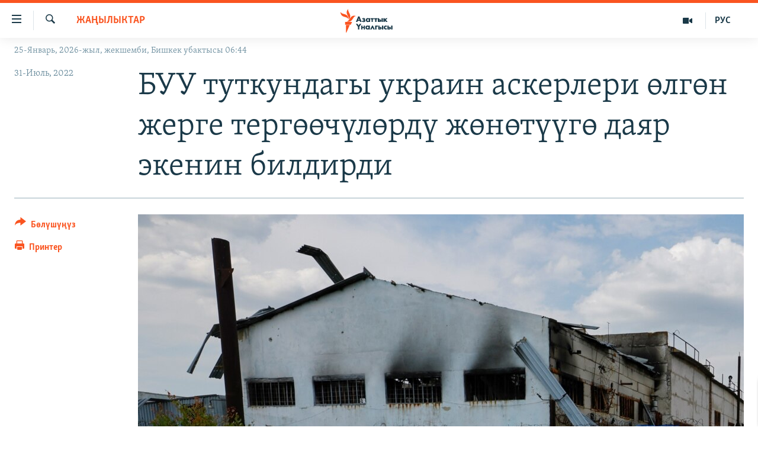

--- FILE ---
content_type: text/html; charset=utf-8
request_url: https://www.azattyk.org/a/31967425.html
body_size: 20600
content:

<!DOCTYPE html>
<html lang="ky" dir="ltr" class="no-js">
<head>
        <link rel="stylesheet" href="/Content/responsive/RFE/ky-KG/RFE-ky-KG.css?&amp;av=0.0.0.0&amp;cb=370">
<script src="https://tags.azattyk.org/rferl-pangea/prod/utag.sync.js"></script><script type='text/javascript' src='https://www.youtube.com/iframe_api' async></script>            <link rel="manifest" href="/manifest.json">
    <script type="text/javascript">
        //a general 'js' detection, must be on top level in <head>, due to CSS performance
        document.documentElement.className = "js";
        var cacheBuster = "370";
        var appBaseUrl = "/";
        var imgEnhancerBreakpoints = [0, 144, 256, 408, 650, 1023, 1597];
        var isLoggingEnabled = false;
        var isPreviewPage = false;
        var isLivePreviewPage = false;

        if (!isPreviewPage) {
            window.RFE = window.RFE || {};
            window.RFE.cacheEnabledByParam = window.location.href.indexOf('nocache=1') === -1;

            const url = new URL(window.location.href);
            const params = new URLSearchParams(url.search);

            // Remove the 'nocache' parameter
            params.delete('nocache');

            // Update the URL without the 'nocache' parameter
            url.search = params.toString();
            window.history.replaceState(null, '', url.toString());
        } else {
            window.addEventListener('load', function() {
                const links = window.document.links;
                for (let i = 0; i < links.length; i++) {
                    links[i].href = '#';
                    links[i].target = '_self';
                }
             })
        }

var pwaEnabled = false;        var swCacheDisabled;
    </script>
    <meta charset="utf-8" />

            <title>&#x411;&#x423;&#x423; &#x442;&#x443;&#x442;&#x43A;&#x443;&#x43D;&#x434;&#x430;&#x433;&#x44B; &#x443;&#x43A;&#x440;&#x430;&#x438;&#x43D; &#x430;&#x441;&#x43A;&#x435;&#x440;&#x43B;&#x435;&#x440;&#x438; &#x4E9;&#x43B;&#x433;&#x4E9;&#x43D; &#x436;&#x435;&#x440;&#x433;&#x435; &#x442;&#x435;&#x440;&#x433;&#x4E9;&#x4E9;&#x447;&#x4AF;&#x43B;&#x4E9;&#x440;&#x434;&#x4AF; &#x436;&#x4E9;&#x43D;&#x4E9;&#x442;&#x4AF;&#x4AF;&#x433;&#x4E9; &#x434;&#x430;&#x44F;&#x440; &#x44D;&#x43A;&#x435;&#x43D;&#x438;&#x43D; &#x431;&#x438;&#x43B;&#x434;&#x438;&#x440;&#x434;&#x438;</title>
            <meta name="description" content="&#x411;&#x438;&#x440;&#x438;&#x43A;&#x43A;&#x435;&#x43D; &#x423;&#x43B;&#x443;&#x442;&#x442;&#x430;&#x440; &#x423;&#x44E;&#x43C;&#x443; &#x414;&#x43E;&#x43D;&#x435;&#x446;&#x43A; &#x43E;&#x431;&#x43B;&#x443;&#x441;&#x443;&#x43D;&#x443;&#x43D; &#x43E;&#x43A;&#x43A;&#x443;&#x43F;&#x430;&#x446;&#x438;&#x44F;&#x43B;&#x430;&#x43D;&#x433;&#x430;&#x43D; &#x415;&#x43B;&#x435;&#x43D;&#x43E;&#x432;&#x43A;&#x430; &#x43A;&#x43E;&#x43D;&#x443;&#x448;&#x443;&#x43D;&#x434;&#x430;&#x433;&#x44B; &#x442;&#x443;&#x442;&#x43A;&#x443;&#x43D;&#x434;&#x430;&#x433;&#x44B; &#x443;&#x43A;&#x440;&#x430;&#x438;&#x43D; &#x430;&#x441;&#x43A;&#x435;&#x440;&#x43B;&#x435;&#x440;&#x438;&#x43D;&#x438;&#x43D; &#x4E9;&#x43B;&#x4AF;&#x43C;&#x4AF;&#x43D; &#x438;&#x43B;&#x438;&#x43A;&#x442;&#x4E9;&#x4E9;&#x433;&#x4E9; &#x434;&#x430;&#x44F;&#x440; &#x44D;&#x43A;&#x435;&#x43D;&#x438;&#x43D; 29-&#x438;&#x44E;&#x43B;&#x434;&#x430; &#x431;&#x438;&#x43B;&#x434;&#x438;&#x440;&#x434;&#x438;. &#x411;&#x423;&#x423;&#x43D;&#x443;&#x43D; &#x431;&#x430;&#x448; &#x43A;&#x430;&#x442;&#x447;&#x44B;&#x441;&#x44B;&#x43D;&#x44B;&#x43D; &#x431;&#x430;&#x441;&#x43C;&#x430; &#x441;&#x4E9;&#x437; &#x4E9;&#x43A;&#x4AF;&#x43B;&#x4AF; &#x424;&#x430;&#x440;&#x445;&#x430;&#x43D; &#x425;&#x430;&#x43A;&#x442;&#x44B;&#x43D; &#x430;&#x439;&#x442;&#x44B;&#x43C;&#x44B;&#x43D;&#x434;&#x430;, &#x44D;&#x43A;&#x438; &#x442;&#x430;&#x440;&#x430;&#x43F; &#x43C;&#x430;&#x43A;&#x443;&#x43B; &#x431;&#x43E;&#x43B;&#x441;&#x43E;, &#x443;&#x44E;&#x43C; &#x415;&#x43B;&#x435;&#x43D;&#x43E;&#x432;&#x43A;&#x430;&#x433;&#x430; &#x44D;&#x43A;&#x441;&#x43F;&#x435;&#x440;&#x442;&#x442;&#x435;&#x440;&#x434;&#x438; &#x436;&#x4E9;&#x43D;&#x4E9;&#x442;&#x4AF;&#x4AF;&#x433;&#x4E9; &#x434;&#x430;&#x44F;&#x440;.&#xD;&#xA; &#x42D;&#x43B; &#x430;&#x440;&#x430;&#x43B;&#x44B;&#x43A;..." />
                <meta name="keywords" content="Жаңылыктар" />
    <meta name="viewport" content="width=device-width, initial-scale=1.0" />


    <meta http-equiv="X-UA-Compatible" content="IE=edge" />

<meta name="robots" content="max-image-preview:large"><meta property="fb:pages" content="132515023525838" /> <meta name="yandex-verification" content="9f3418917dcb252c" />

        <link href="https://www.azattyk.org/a/31967425.html" rel="canonical" />

        <meta name="apple-mobile-web-app-title" content="&#x410;&#x437;&#x430;&#x442;&#x442;&#x44B;&#x43A;" />
        <meta name="apple-mobile-web-app-status-bar-style" content="black" />
            <meta name="apple-itunes-app" content="app-id=1521472502, app-argument=//31967425.ltr" />
            <meta property="fb:admins" content="&#x424;&#x435;&#x439;&#x441;&#x431;&#x443;&#x43A;&#x442;&#x430;&#x433;&#x44B; &#x441;&#x430;&#x43D;&#x430;&#x440;&#x438;&#x43F;&#x442;&#x438;&#x43A; &#x43A;&#x4E9;&#x440;&#x441;&#x4E9;&#x442;&#x43A;&#x4AF;&#x447;:" />
<meta content="&#x411;&#x423;&#x423; &#x442;&#x443;&#x442;&#x43A;&#x443;&#x43D;&#x434;&#x430;&#x433;&#x44B; &#x443;&#x43A;&#x440;&#x430;&#x438;&#x43D; &#x430;&#x441;&#x43A;&#x435;&#x440;&#x43B;&#x435;&#x440;&#x438; &#x4E9;&#x43B;&#x433;&#x4E9;&#x43D; &#x436;&#x435;&#x440;&#x433;&#x435; &#x442;&#x435;&#x440;&#x433;&#x4E9;&#x4E9;&#x447;&#x4AF;&#x43B;&#x4E9;&#x440;&#x434;&#x4AF; &#x436;&#x4E9;&#x43D;&#x4E9;&#x442;&#x4AF;&#x4AF;&#x433;&#x4E9; &#x434;&#x430;&#x44F;&#x440; &#x44D;&#x43A;&#x435;&#x43D;&#x438;&#x43D; &#x431;&#x438;&#x43B;&#x434;&#x438;&#x440;&#x434;&#x438;" property="og:title"></meta>
<meta content="&#x411;&#x438;&#x440;&#x438;&#x43A;&#x43A;&#x435;&#x43D; &#x423;&#x43B;&#x443;&#x442;&#x442;&#x430;&#x440; &#x423;&#x44E;&#x43C;&#x443; &#x414;&#x43E;&#x43D;&#x435;&#x446;&#x43A; &#x43E;&#x431;&#x43B;&#x443;&#x441;&#x443;&#x43D;&#x443;&#x43D; &#x43E;&#x43A;&#x43A;&#x443;&#x43F;&#x430;&#x446;&#x438;&#x44F;&#x43B;&#x430;&#x43D;&#x433;&#x430;&#x43D; &#x415;&#x43B;&#x435;&#x43D;&#x43E;&#x432;&#x43A;&#x430; &#x43A;&#x43E;&#x43D;&#x443;&#x448;&#x443;&#x43D;&#x434;&#x430;&#x433;&#x44B; &#x442;&#x443;&#x442;&#x43A;&#x443;&#x43D;&#x434;&#x430;&#x433;&#x44B; &#x443;&#x43A;&#x440;&#x430;&#x438;&#x43D; &#x430;&#x441;&#x43A;&#x435;&#x440;&#x43B;&#x435;&#x440;&#x438;&#x43D;&#x438;&#x43D; &#x4E9;&#x43B;&#x4AF;&#x43C;&#x4AF;&#x43D; &#x438;&#x43B;&#x438;&#x43A;&#x442;&#x4E9;&#x4E9;&#x433;&#x4E9; &#x434;&#x430;&#x44F;&#x440; &#x44D;&#x43A;&#x435;&#x43D;&#x438;&#x43D; 29-&#x438;&#x44E;&#x43B;&#x434;&#x430; &#x431;&#x438;&#x43B;&#x434;&#x438;&#x440;&#x434;&#x438;. &#x411;&#x423;&#x423;&#x43D;&#x443;&#x43D; &#x431;&#x430;&#x448; &#x43A;&#x430;&#x442;&#x447;&#x44B;&#x441;&#x44B;&#x43D;&#x44B;&#x43D; &#x431;&#x430;&#x441;&#x43C;&#x430; &#x441;&#x4E9;&#x437; &#x4E9;&#x43A;&#x4AF;&#x43B;&#x4AF; &#x424;&#x430;&#x440;&#x445;&#x430;&#x43D; &#x425;&#x430;&#x43A;&#x442;&#x44B;&#x43D; &#x430;&#x439;&#x442;&#x44B;&#x43C;&#x44B;&#x43D;&#x434;&#x430;, &#x44D;&#x43A;&#x438; &#x442;&#x430;&#x440;&#x430;&#x43F; &#x43C;&#x430;&#x43A;&#x443;&#x43B; &#x431;&#x43E;&#x43B;&#x441;&#x43E;, &#x443;&#x44E;&#x43C; &#x415;&#x43B;&#x435;&#x43D;&#x43E;&#x432;&#x43A;&#x430;&#x433;&#x430; &#x44D;&#x43A;&#x441;&#x43F;&#x435;&#x440;&#x442;&#x442;&#x435;&#x440;&#x434;&#x438; &#x436;&#x4E9;&#x43D;&#x4E9;&#x442;&#x4AF;&#x4AF;&#x433;&#x4E9; &#x434;&#x430;&#x44F;&#x440;.&#xD;&#xA; &#x42D;&#x43B; &#x430;&#x440;&#x430;&#x43B;&#x44B;&#x43A;..." property="og:description"></meta>
<meta content="article" property="og:type"></meta>
<meta content="https://www.azattyk.org/a/31967425.html" property="og:url"></meta>
<meta content="&#x410;&#x437;&#x430;&#x442;&#x442;&#x44B;&#x43A; &#x3A5;&#x43D;&#x430;&#x43B;&#x433;&#x44B;&#x441;&#x44B;" property="og:site_name"></meta>
<meta content="https://www.facebook.com/Azattyk.unalgysy" property="article:publisher"></meta>
<meta content="https://gdb.rferl.org/01160000-0aff-0242-0223-08da7167dfab_cx0_cy0_cw65_w1200_h630.jpg" property="og:image"></meta>
<meta content="1200" property="og:image:width"></meta>
<meta content="630" property="og:image:height"></meta>
<meta content="460215691922613" property="fb:app_id"></meta>
<meta content="summary_large_image" name="twitter:card"></meta>
<meta content="@Azattyk_Radiosu" name="twitter:site"></meta>
<meta content="https://gdb.rferl.org/01160000-0aff-0242-0223-08da7167dfab_cx0_cy0_cw65_w1200_h630.jpg" name="twitter:image"></meta>
<meta content="&#x411;&#x423;&#x423; &#x442;&#x443;&#x442;&#x43A;&#x443;&#x43D;&#x434;&#x430;&#x433;&#x44B; &#x443;&#x43A;&#x440;&#x430;&#x438;&#x43D; &#x430;&#x441;&#x43A;&#x435;&#x440;&#x43B;&#x435;&#x440;&#x438; &#x4E9;&#x43B;&#x433;&#x4E9;&#x43D; &#x436;&#x435;&#x440;&#x433;&#x435; &#x442;&#x435;&#x440;&#x433;&#x4E9;&#x4E9;&#x447;&#x4AF;&#x43B;&#x4E9;&#x440;&#x434;&#x4AF; &#x436;&#x4E9;&#x43D;&#x4E9;&#x442;&#x4AF;&#x4AF;&#x433;&#x4E9; &#x434;&#x430;&#x44F;&#x440; &#x44D;&#x43A;&#x435;&#x43D;&#x438;&#x43D; &#x431;&#x438;&#x43B;&#x434;&#x438;&#x440;&#x434;&#x438;" name="twitter:title"></meta>
<meta content="&#x411;&#x438;&#x440;&#x438;&#x43A;&#x43A;&#x435;&#x43D; &#x423;&#x43B;&#x443;&#x442;&#x442;&#x430;&#x440; &#x423;&#x44E;&#x43C;&#x443; &#x414;&#x43E;&#x43D;&#x435;&#x446;&#x43A; &#x43E;&#x431;&#x43B;&#x443;&#x441;&#x443;&#x43D;&#x443;&#x43D; &#x43E;&#x43A;&#x43A;&#x443;&#x43F;&#x430;&#x446;&#x438;&#x44F;&#x43B;&#x430;&#x43D;&#x433;&#x430;&#x43D; &#x415;&#x43B;&#x435;&#x43D;&#x43E;&#x432;&#x43A;&#x430; &#x43A;&#x43E;&#x43D;&#x443;&#x448;&#x443;&#x43D;&#x434;&#x430;&#x433;&#x44B; &#x442;&#x443;&#x442;&#x43A;&#x443;&#x43D;&#x434;&#x430;&#x433;&#x44B; &#x443;&#x43A;&#x440;&#x430;&#x438;&#x43D; &#x430;&#x441;&#x43A;&#x435;&#x440;&#x43B;&#x435;&#x440;&#x438;&#x43D;&#x438;&#x43D; &#x4E9;&#x43B;&#x4AF;&#x43C;&#x4AF;&#x43D; &#x438;&#x43B;&#x438;&#x43A;&#x442;&#x4E9;&#x4E9;&#x433;&#x4E9; &#x434;&#x430;&#x44F;&#x440; &#x44D;&#x43A;&#x435;&#x43D;&#x438;&#x43D; 29-&#x438;&#x44E;&#x43B;&#x434;&#x430; &#x431;&#x438;&#x43B;&#x434;&#x438;&#x440;&#x434;&#x438;. &#x411;&#x423;&#x423;&#x43D;&#x443;&#x43D; &#x431;&#x430;&#x448; &#x43A;&#x430;&#x442;&#x447;&#x44B;&#x441;&#x44B;&#x43D;&#x44B;&#x43D; &#x431;&#x430;&#x441;&#x43C;&#x430; &#x441;&#x4E9;&#x437; &#x4E9;&#x43A;&#x4AF;&#x43B;&#x4AF; &#x424;&#x430;&#x440;&#x445;&#x430;&#x43D; &#x425;&#x430;&#x43A;&#x442;&#x44B;&#x43D; &#x430;&#x439;&#x442;&#x44B;&#x43C;&#x44B;&#x43D;&#x434;&#x430;, &#x44D;&#x43A;&#x438; &#x442;&#x430;&#x440;&#x430;&#x43F; &#x43C;&#x430;&#x43A;&#x443;&#x43B; &#x431;&#x43E;&#x43B;&#x441;&#x43E;, &#x443;&#x44E;&#x43C; &#x415;&#x43B;&#x435;&#x43D;&#x43E;&#x432;&#x43A;&#x430;&#x433;&#x430; &#x44D;&#x43A;&#x441;&#x43F;&#x435;&#x440;&#x442;&#x442;&#x435;&#x440;&#x434;&#x438; &#x436;&#x4E9;&#x43D;&#x4E9;&#x442;&#x4AF;&#x4AF;&#x433;&#x4E9; &#x434;&#x430;&#x44F;&#x440;.&#xD;&#xA; &#x42D;&#x43B; &#x430;&#x440;&#x430;&#x43B;&#x44B;&#x43A;..." name="twitter:description"></meta>
                    <link rel="amphtml" href="https://www.azattyk.org/amp/31967425.html" />
<script type="application/ld+json">{"articleSection":"Жаңылыктар","isAccessibleForFree":true,"headline":"БУУ туткундагы украин аскерлери өлгөн жерге тергөөчүлөрдү жөнөтүүгө даяр экенин билдирди","inLanguage":"ky-KG","keywords":"Жаңылыктар","author":{"@type":"Person","name":"ЭЕ/АҮ"},"datePublished":"2022-07-31 07:32:19Z","dateModified":"2022-07-31 07:32:19Z","publisher":{"logo":{"width":512,"height":220,"@type":"ImageObject","url":"https://www.azattyk.org/Content/responsive/RFE/ky-KG/img/logo.png"},"@type":"NewsMediaOrganization","url":"https://www.azattyk.org","sameAs":["https://www.facebook.com/azattyk.org","https://twitter.com/Azattyk_Radiosu","https://www.youtube.com/user/AzattykUnalgysy","https://telegram.me/Azattyk_radiosu","https://soundcloud.com/azattyk-audio","https://www.instagram.com/azattyk.kg/","https://www.whatsapp.com/channel/0029VaEfXksHbFV2MNnL1I3E","https://www.whatsapp.com/channel/0029VaEfXksHbFV2MNnL1I3E"],"name":"Азаттык Үналгысы | Кыргызстан: видео, фото, кабарлар","alternateName":""},"@context":"https://schema.org","@type":"NewsArticle","mainEntityOfPage":"https://www.azattyk.org/a/31967425.html","url":"https://www.azattyk.org/a/31967425.html","description":"Бириккен Улуттар Уюму Донецк облусунун оккупацияланган Еленовка конушундагы туткундагы украин аскерлеринин өлүмүн иликтөөгө даяр экенин 29-июлда билдирди. БУУнун баш катчысынын басма сөз өкүлү Фархан Хактын айтымында, эки тарап макул болсо, уюм Еленовкага эксперттерди жөнөтүүгө даяр.\r\n Эл аралык...","image":{"width":1080,"height":608,"@type":"ImageObject","url":"https://gdb.rferl.org/01160000-0aff-0242-0223-08da7167dfab_cx0_cy0_cw65_w1080_h608.jpg"},"name":"БУУ туткундагы украин аскерлери өлгөн жерге тергөөчүлөрдү жөнөтүүгө даяр экенин билдирди"}</script>
    <script src="/Scripts/responsive/infographics.bundle.min.js?&amp;av=0.0.0.0&amp;cb=370"></script>
        <script src="/Scripts/responsive/dollardom.min.js?&amp;av=0.0.0.0&amp;cb=370"></script>
        <script src="/Scripts/responsive/modules/commons.js?&amp;av=0.0.0.0&amp;cb=370"></script>
        <script src="/Scripts/responsive/modules/app_code.js?&amp;av=0.0.0.0&amp;cb=370"></script>

        <link rel="icon" type="image/svg+xml" href="/Content/responsive/RFE/img/webApp/favicon.svg" />
        <link rel="alternate icon" href="/Content/responsive/RFE/img/webApp/favicon.ico" />
            <link rel="mask-icon" color="#ea6903" href="/Content/responsive/RFE/img/webApp/favicon_safari.svg" />
        <link rel="apple-touch-icon" sizes="152x152" href="/Content/responsive/RFE/img/webApp/ico-152x152.png" />
        <link rel="apple-touch-icon" sizes="144x144" href="/Content/responsive/RFE/img/webApp/ico-144x144.png" />
        <link rel="apple-touch-icon" sizes="114x114" href="/Content/responsive/RFE/img/webApp/ico-114x114.png" />
        <link rel="apple-touch-icon" sizes="72x72" href="/Content/responsive/RFE/img/webApp/ico-72x72.png" />
        <link rel="apple-touch-icon-precomposed" href="/Content/responsive/RFE/img/webApp/ico-57x57.png" />
        <link rel="icon" sizes="192x192" href="/Content/responsive/RFE/img/webApp/ico-192x192.png" />
        <link rel="icon" sizes="128x128" href="/Content/responsive/RFE/img/webApp/ico-128x128.png" />
        <meta name="msapplication-TileColor" content="#ffffff" />
        <meta name="msapplication-TileImage" content="/Content/responsive/RFE/img/webApp/ico-144x144.png" />
                <link rel="preload" href="/Content/responsive/fonts/Skolar-Lt_Cyrl_v2.4.woff" type="font/woff" as="font" crossorigin="anonymous" />
    <link rel="alternate" type="application/rss+xml" title="RFE/RL - Top Stories [RSS]" href="/api/" />
    <link rel="sitemap" type="application/rss+xml" href="/sitemap.xml" />
    
    



</head>
<body class=" nav-no-loaded cc_theme pg-article print-lay-article js-category-to-nav nojs-images date-time-enabled">
        <script type="text/javascript" >
            var analyticsData = {url:"https://www.azattyk.org/a/31967425.html",property_id:"419",article_uid:"31967425",page_title:"БУУ туткундагы украин аскерлери өлгөн жерге тергөөчүлөрдү жөнөтүүгө даяр экенин билдирди",page_type:"article",content_type:"article",subcontent_type:"article",last_modified:"2022-07-31 07:32:19Z",pub_datetime:"2022-07-31 07:32:19Z",pub_year:"2022",pub_month:"07",pub_day:"31",pub_hour:"07",pub_weekday:"Sunday",section:"жаңылыктар",english_section:"ky-news",byline:"",categories:"ky-news",domain:"www.azattyk.org",language:"Kyrgyz",language_service:"RFERL Kyrgyz",platform:"web",copied:"no",copied_article:"",copied_title:"",runs_js:"Yes",cms_release:"8.44.0.0.370",enviro_type:"prod",slug:"",entity:"RFE",short_language_service:"KYR",platform_short:"W",page_name:"БУУ туткундагы украин аскерлери өлгөн жерге тергөөчүлөрдү жөнөтүүгө даяр экенин билдирди"};
        </script>
<noscript><iframe src="https://www.googletagmanager.com/ns.html?id=GTM-WXZBPZ" height="0" width="0" style="display:none;visibility:hidden"></iframe></noscript>        <script type="text/javascript" data-cookiecategory="analytics">
            var gtmEventObject = Object.assign({}, analyticsData, {event: 'page_meta_ready'});window.dataLayer = window.dataLayer || [];window.dataLayer.push(gtmEventObject);
            if (top.location === self.location) { //if not inside of an IFrame
                 var renderGtm = "true";
                 if (renderGtm === "true") {
            (function(w,d,s,l,i){w[l]=w[l]||[];w[l].push({'gtm.start':new Date().getTime(),event:'gtm.js'});var f=d.getElementsByTagName(s)[0],j=d.createElement(s),dl=l!='dataLayer'?'&l='+l:'';j.async=true;j.src='//www.googletagmanager.com/gtm.js?id='+i+dl;f.parentNode.insertBefore(j,f);})(window,document,'script','dataLayer','GTM-WXZBPZ');
                 }
            }
        </script>
        <!--Analytics tag js version start-->
            <script type="text/javascript" data-cookiecategory="analytics">
                var utag_data = Object.assign({}, analyticsData, {});
if(typeof(TealiumTagFrom)==='function' && typeof(TealiumTagSearchKeyword)==='function') {
var utag_from=TealiumTagFrom();var utag_searchKeyword=TealiumTagSearchKeyword();
if(utag_searchKeyword!=null && utag_searchKeyword!=='' && utag_data["search_keyword"]==null) utag_data["search_keyword"]=utag_searchKeyword;if(utag_from!=null && utag_from!=='') utag_data["from"]=TealiumTagFrom();}
                if(window.top!== window.self&&utag_data.page_type==="snippet"){utag_data.page_type = 'iframe';}
                try{if(window.top!==window.self&&window.self.location.hostname===window.top.location.hostname){utag_data.platform = 'self-embed';utag_data.platform_short = 'se';}}catch(e){if(window.top!==window.self&&window.self.location.search.includes("platformType=self-embed")){utag_data.platform = 'cross-promo';utag_data.platform_short = 'cp';}}
                (function(a,b,c,d){    a="https://tags.azattyk.org/rferl-pangea/prod/utag.js";    b=document;c="script";d=b.createElement(c);d.src=a;d.type="text/java"+c;d.async=true;    a=b.getElementsByTagName(c)[0];a.parentNode.insertBefore(d,a);    })();
            </script>
        <!--Analytics tag js version end-->
<!-- Analytics tag management NoScript -->
<noscript>
<img style="position: absolute; border: none;" src="https://ssc.azattyk.org/b/ss/bbgprod,bbgentityrferl/1/G.4--NS/813999403?pageName=rfe%3akyr%3aw%3aarticle%3a%d0%91%d0%a3%d0%a3%20%d1%82%d1%83%d1%82%d0%ba%d1%83%d0%bd%d0%b4%d0%b0%d0%b3%d1%8b%20%d1%83%d0%ba%d1%80%d0%b0%d0%b8%d0%bd%20%d0%b0%d1%81%d0%ba%d0%b5%d1%80%d0%bb%d0%b5%d1%80%d0%b8%20%d3%a9%d0%bb%d0%b3%d3%a9%d0%bd%20%d0%b6%d0%b5%d1%80%d0%b3%d0%b5%20%d1%82%d0%b5%d1%80%d0%b3%d3%a9%d3%a9%d1%87%d2%af%d0%bb%d3%a9%d1%80%d0%b4%d2%af%20%d0%b6%d3%a9%d0%bd%d3%a9%d1%82%d2%af%d2%af%d0%b3%d3%a9%20%d0%b4%d0%b0%d1%8f%d1%80%20%d1%8d%d0%ba%d0%b5%d0%bd%d0%b8%d0%bd%20%d0%b1%d0%b8%d0%bb%d0%b4%d0%b8%d1%80%d0%b4%d0%b8&amp;c6=%d0%91%d0%a3%d0%a3%20%d1%82%d1%83%d1%82%d0%ba%d1%83%d0%bd%d0%b4%d0%b0%d0%b3%d1%8b%20%d1%83%d0%ba%d1%80%d0%b0%d0%b8%d0%bd%20%d0%b0%d1%81%d0%ba%d0%b5%d1%80%d0%bb%d0%b5%d1%80%d0%b8%20%d3%a9%d0%bb%d0%b3%d3%a9%d0%bd%20%d0%b6%d0%b5%d1%80%d0%b3%d0%b5%20%d1%82%d0%b5%d1%80%d0%b3%d3%a9%d3%a9%d1%87%d2%af%d0%bb%d3%a9%d1%80%d0%b4%d2%af%20%d0%b6%d3%a9%d0%bd%d3%a9%d1%82%d2%af%d2%af%d0%b3%d3%a9%20%d0%b4%d0%b0%d1%8f%d1%80%20%d1%8d%d0%ba%d0%b5%d0%bd%d0%b8%d0%bd%20%d0%b1%d0%b8%d0%bb%d0%b4%d0%b8%d1%80%d0%b4%d0%b8&amp;v36=8.44.0.0.370&amp;v6=D=c6&amp;g=https%3a%2f%2fwww.azattyk.org%2fa%2f31967425.html&amp;c1=D=g&amp;v1=D=g&amp;events=event1,event52&amp;c16=rferl%20kyrgyz&amp;v16=D=c16&amp;c5=ky-news&amp;v5=D=c5&amp;ch=%d0%96%d0%b0%d2%a3%d1%8b%d0%bb%d1%8b%d0%ba%d1%82%d0%b0%d1%80&amp;c15=kyrgyz&amp;v15=D=c15&amp;c4=article&amp;v4=D=c4&amp;c14=31967425&amp;v14=D=c14&amp;v20=no&amp;c17=web&amp;v17=D=c17&amp;mcorgid=518abc7455e462b97f000101%40adobeorg&amp;server=www.azattyk.org&amp;pageType=D=c4&amp;ns=bbg&amp;v29=D=server&amp;v25=rfe&amp;v30=419&amp;v105=D=User-Agent " alt="analytics" width="1" height="1" /></noscript>
<!-- End of Analytics tag management NoScript -->


        <!--*** Accessibility links - For ScreenReaders only ***-->
        <section>
            <div class="sr-only">
                <h2>&#x41B;&#x438;&#x43D;&#x43A;&#x442;&#x435;&#x440; </h2>
                <ul>
                    <li><a href="#content" data-disable-smooth-scroll="1">&#x41C;&#x430;&#x437;&#x43C;&#x443;&#x43D;&#x433;&#x430; &#x4E9;&#x442;&#x4AF;&#x4A3;&#x4AF;&#x437;</a></li>
                    <li><a href="#navigation" data-disable-smooth-scroll="1">&#x41D;&#x430;&#x432;&#x438;&#x433;&#x430;&#x446;&#x438;&#x44F;&#x433;&#x430; &#x4E9;&#x442;&#x4AF;&#x4A3;&#x4AF;&#x437;</a></li>
                    <li><a href="#txtHeaderSearch" data-disable-smooth-scroll="1">&#x418;&#x437;&#x434;&#x4E9;&#x4E9;&#x433;&#x4E9; &#x441;&#x430;&#x43B;&#x44B;&#x4A3;&#x44B;&#x437;</a></li>
                </ul>
            </div>
        </section>
    




<div dir="ltr">
    <div id="page">
            <aside>

<div class="c-lightbox overlay-modal">
    <div class="c-lightbox__intro">
        <h2 class="c-lightbox__intro-title"></h2>
        <button class="btn btn--rounded c-lightbox__btn c-lightbox__intro-next" title="&#x410;&#x43B;&#x434;&#x44B;&#x433;&#x430;">
            <span class="ico ico--rounded ico-chevron-forward"></span>
            <span class="sr-only">&#x410;&#x43B;&#x434;&#x44B;&#x433;&#x430;</span>
        </button>
    </div>
    <div class="c-lightbox__nav">
        <button class="btn btn--rounded c-lightbox__btn c-lightbox__btn--close" title="&#x416;&#x430;&#x431;&#x443;&#x443;">
            <span class="ico ico--rounded ico-close"></span>
            <span class="sr-only">&#x416;&#x430;&#x431;&#x443;&#x443;</span>
        </button>
        <button class="btn btn--rounded c-lightbox__btn c-lightbox__btn--prev" title="&#x410;&#x440;&#x442;&#x43A;&#x430;">
            <span class="ico ico--rounded ico-chevron-backward"></span>
            <span class="sr-only">&#x410;&#x440;&#x442;&#x43A;&#x430;</span>
        </button>
        <button class="btn btn--rounded c-lightbox__btn c-lightbox__btn--next" title="&#x410;&#x43B;&#x434;&#x44B;&#x433;&#x430;">
            <span class="ico ico--rounded ico-chevron-forward"></span>
            <span class="sr-only">&#x410;&#x43B;&#x434;&#x44B;&#x433;&#x430;</span>
        </button>
    </div>
    <div class="c-lightbox__content-wrap">
        <figure class="c-lightbox__content">
            <span class="c-spinner c-spinner--lightbox">
                <img src="/Content/responsive/img/player-spinner.png"
                     alt="please wait"
                     title="please wait" />
            </span>
            <div class="c-lightbox__img">
                <div class="thumb">
                    <img src="" alt="" />
                </div>
            </div>
            <figcaption>
                <div class="c-lightbox__info c-lightbox__info--foot">
                    <span class="c-lightbox__counter"></span>
                    <span class="caption c-lightbox__caption"></span>
                </div>
            </figcaption>
        </figure>
    </div>
    <div class="hidden">
        <div class="content-advisory__box content-advisory__box--lightbox">
            <span class="content-advisory__box-text">&#x421;&#x4AF;&#x440;&#x4E9;&#x442; &#x430;&#x439;&#x440;&#x44B;&#x43C; &#x43E;&#x43A;&#x443;&#x440;&#x43C;&#x430;&#x43D;&#x434;&#x430;&#x440; &#x4AF;&#x447;&#x4AF;&#x43D; &#x4AF;&#x440;&#x4E9;&#x439; &#x443;&#x447;&#x443;&#x440;&#x433;&#x430;&#x43D; &#x43C;&#x430;&#x430;&#x43D;&#x430;&#x439; &#x436;&#x430;&#x440;&#x430;&#x442;&#x44B;&#x448;&#x44B; &#x43C;&#x4AF;&#x43C;&#x43A;&#x4AF;&#x43D;</span>
            <button class="btn btn--transparent content-advisory__box-btn m-t-md" value="text" type="button">
                <span class="btn__text">
                    &#x431;&#x430;&#x441;&#x44B;&#x43F; &#x43A;&#x4E9;&#x440;&#x4AF;&#x4A3;&#x4AF;&#x437;
                </span>
            </button>
        </div>
    </div>
</div>

<div class="print-dialogue">
    <div class="container">
        <h3 class="print-dialogue__title section-head">&#x41F;&#x440;&#x438;&#x43D;&#x442;&#x435;&#x440;&#x434;&#x435;&#x43D; &#x447;&#x44B;&#x433;&#x430;&#x440;&#x443;&#x443;:</h3>
        <div class="print-dialogue__opts">
            <ul class="print-dialogue__opt-group">
                <li class="form__group form__group--checkbox">
                    <input class="form__check " id="checkboxImages" name="checkboxImages" type="checkbox" checked="checked" />
                    <label for="checkboxImages" class="form__label m-t-md">&#x421;&#x4AF;&#x440;&#x4E9;&#x442;&#x442;&#x4E9;&#x440;</label>
                </li>
                <li class="form__group form__group--checkbox">
                    <input class="form__check " id="checkboxMultimedia" name="checkboxMultimedia" type="checkbox" checked="checked" />
                    <label for="checkboxMultimedia" class="form__label m-t-md">Multimedia</label>
                </li>
            </ul>
            <ul class="print-dialogue__opt-group">
                <li class="form__group form__group--checkbox">
                    <input class="form__check " id="checkboxEmbedded" name="checkboxEmbedded" type="checkbox" checked="checked" />
                    <label for="checkboxEmbedded" class="form__label m-t-md">&#x422;&#x438;&#x440;&#x43A;&#x435;&#x43B;&#x433;&#x435;&#x43D; &#x43C;&#x430;&#x437;&#x43C;&#x443;&#x43D;</label>
                </li>
                <li class="hidden">
                    <input class="form__check " id="checkboxComments" name="checkboxComments" type="checkbox" />
                    <label for="checkboxComments" class="form__label m-t-md">&#x41A;&#x43E;&#x43C;&#x43C;&#x435;&#x43D;&#x442;&#x430;&#x440;&#x438;&#x439;&#x43B;&#x435;&#x440;</label>
                </li>
            </ul>
        </div>
        <div class="print-dialogue__buttons">
            <button class="btn  btn--secondary close-button" type="button" title="&#x411;&#x430;&#x448; &#x442;&#x430;&#x440;&#x442;&#x443;&#x443;">
                <span class="btn__text ">&#x411;&#x430;&#x448; &#x442;&#x430;&#x440;&#x442;&#x443;&#x443;</span>
            </button>
            <button class="btn  btn-cust-print m-l-sm" type="button" title="&#x41F;&#x440;&#x438;&#x43D;&#x442;&#x435;&#x440;">
                <span class="btn__text ">&#x41F;&#x440;&#x438;&#x43D;&#x442;&#x435;&#x440;</span>
            </button>
        </div>
    </div>
</div>                
<div class="ctc-message pos-fix">
    <div class="ctc-message__inner">&#x428;&#x438;&#x43B;&#x442;&#x435;&#x43C;&#x435; &#x43A;&#x4E9;&#x447;&#x4AF;&#x440;&#x4AF;&#x43B;&#x434;&#x4AF;</div>
</div>
            </aside>

<div class="hdr-20 hdr-20--big">
    <div class="hdr-20__inner">
        <div class="hdr-20__max pos-rel">
            <div class="hdr-20__side hdr-20__side--primary d-flex">
                <label data-for="main-menu-ctrl" data-switcher-trigger="true" data-switch-target="main-menu-ctrl" class="burger hdr-trigger pos-rel trans-trigger" data-trans-evt="click" data-trans-id="menu">
                    <span class="ico ico-close hdr-trigger__ico hdr-trigger__ico--close burger__ico burger__ico--close"></span>
                    <span class="ico ico-menu hdr-trigger__ico hdr-trigger__ico--open burger__ico burger__ico--open"></span>
                </label>
                <div class="menu-pnl pos-fix trans-target" data-switch-target="main-menu-ctrl" data-trans-id="menu">
                    <div class="menu-pnl__inner">
                        <nav class="main-nav menu-pnl__item menu-pnl__item--first">
                            <ul class="main-nav__list accordeon" data-analytics-tales="false" data-promo-name="link" data-location-name="nav,secnav">
                                

        <li class="main-nav__item">
            <a class="main-nav__item-name main-nav__item-name--link" href="/news" title="&#x416;&#x430;&#x4A3;&#x44B;&#x43B;&#x44B;&#x43A;&#x442;&#x430;&#x440;" data-item-name="ky-news" >&#x416;&#x430;&#x4A3;&#x44B;&#x43B;&#x44B;&#x43A;&#x442;&#x430;&#x440;</a>
        </li>

        <li class="main-nav__item accordeon__item" data-switch-target="menu-item-960">
            <label class="main-nav__item-name main-nav__item-name--label accordeon__control-label" data-switcher-trigger="true" data-for="menu-item-960">
                &#x41A;&#x44B;&#x440;&#x433;&#x44B;&#x437;&#x441;&#x442;&#x430;&#x43D;
                <span class="ico ico-chevron-down main-nav__chev"></span>
            </label>
            <div class="main-nav__sub-list">
                
    <a class="main-nav__item-name main-nav__item-name--link main-nav__item-name--sub" href="/Kyrgyzstan" title="&#x41A;&#x44B;&#x440;&#x433;&#x44B;&#x437;&#x441;&#x442;&#x430;&#x43D;" data-item-name="kyrgyzstan" >&#x41A;&#x44B;&#x440;&#x433;&#x44B;&#x437;&#x441;&#x442;&#x430;&#x43D;</a>

    <a class="main-nav__item-name main-nav__item-name--link main-nav__item-name--sub" href="/politics" title="&#x421;&#x430;&#x44F;&#x441;&#x430;&#x442;" data-item-name="saiasat" >&#x421;&#x430;&#x44F;&#x441;&#x430;&#x442;</a>

    <a class="main-nav__item-name main-nav__item-name--link main-nav__item-name--sub" href="/economics" title="&#x42D;&#x43A;&#x43E;&#x43D;&#x43E;&#x43C;&#x438;&#x43A;&#x430;" data-item-name="ky-economy" >&#x42D;&#x43A;&#x43E;&#x43D;&#x43E;&#x43C;&#x438;&#x43A;&#x430;</a>

    <a class="main-nav__item-name main-nav__item-name--link main-nav__item-name--sub" href="/culture" title="&#x43C;&#x430;&#x434;&#x430;&#x43D;&#x438;&#x44F;&#x442;" data-item-name="ky-culture" >&#x43C;&#x430;&#x434;&#x430;&#x43D;&#x438;&#x44F;&#x442;</a>

            </div>
        </li>

        <li class="main-nav__item accordeon__item" data-switch-target="menu-item-1030">
            <label class="main-nav__item-name main-nav__item-name--label accordeon__control-label" data-switcher-trigger="true" data-for="menu-item-1030">
                &#x414;&#x4AF;&#x439;&#x43D;&#x4E9;
                <span class="ico ico-chevron-down main-nav__chev"></span>
            </label>
            <div class="main-nav__sub-list">
                
    <a class="main-nav__item-name main-nav__item-name--link main-nav__item-name--sub" href="/world" title="&#x414;&#x4AF;&#x439;&#x43D;&#x4E9;" data-item-name="ky-world" >&#x414;&#x4AF;&#x439;&#x43D;&#x4E9;</a>

    <a class="main-nav__item-name main-nav__item-name--link main-nav__item-name--sub" href="/central-asia" title="&#x411;&#x43E;&#x440;&#x431;&#x43E;&#x440; &#x410;&#x437;&#x438;&#x44F;" data-item-name="ky-central_asia" >&#x411;&#x43E;&#x440;&#x431;&#x43E;&#x440; &#x410;&#x437;&#x438;&#x44F;</a>

            </div>
        </li>

        <li class="main-nav__item">
            <a class="main-nav__item-name main-nav__item-name--link" href="/p/8776.html" title="&#x423;&#x43A;&#x440;&#x430;&#x438;&#x43D;&#x430;" data-item-name="war-in-ukraine" >&#x423;&#x43A;&#x440;&#x430;&#x438;&#x43D;&#x430;</a>
        </li>

        <li class="main-nav__item">
            <a class="main-nav__item-name main-nav__item-name--link" href="/investigation" title="&#x410;&#x442;&#x430;&#x439;&#x44B;&#x43D; &#x438;&#x43B;&#x438;&#x43A;&#x442;&#x4E9;&#x4E9;" data-item-name="ky-special-investiagiton" >&#x410;&#x442;&#x430;&#x439;&#x44B;&#x43D; &#x438;&#x43B;&#x438;&#x43A;&#x442;&#x4E9;&#x4E9;</a>
        </li>

        <li class="main-nav__item accordeon__item" data-switch-target="menu-item-2922">
            <label class="main-nav__item-name main-nav__item-name--label accordeon__control-label" data-switcher-trigger="true" data-for="menu-item-2922">
                &#x422;&#x412; &#x43F;&#x440;&#x43E;&#x433;&#x440;&#x430;&#x43C;&#x43C;&#x430;&#x43B;&#x430;&#x440;
                <span class="ico ico-chevron-down main-nav__chev"></span>
            </label>
            <div class="main-nav__sub-list">
                
    <a class="main-nav__item-name main-nav__item-name--link main-nav__item-name--sub" href="/z/17386" title="&#x411;&#x4AF;&#x433;&#x4AF;&#x43D; &#x410;&#x437;&#x430;&#x442;&#x442;&#x44B;&#x43A;&#x442;&#x430;" data-item-name="world-news" >&#x411;&#x4AF;&#x433;&#x4AF;&#x43D; &#x410;&#x437;&#x430;&#x442;&#x442;&#x44B;&#x43A;&#x442;&#x430;</a>

    <a class="main-nav__item-name main-nav__item-name--link main-nav__item-name--sub" href="/ExpertterTV" title="&#x42D;&#x43A;&#x441;&#x43F;&#x435;&#x440;&#x442;&#x442;&#x435;&#x440; &#x442;&#x430;&#x43B;&#x434;&#x430;&#x439;&#x442;" data-item-name="experts_analyze" >&#x42D;&#x43A;&#x441;&#x43F;&#x435;&#x440;&#x442;&#x442;&#x435;&#x440; &#x442;&#x430;&#x43B;&#x434;&#x430;&#x439;&#x442;</a>

    <a class="main-nav__item-name main-nav__item-name--link main-nav__item-name--sub" href="/DuinoTV" title="&#x411;&#x438;&#x437; &#x436;&#x430;&#x43D;&#x430; &#x434;&#x4AF;&#x439;&#x43D;&#x4E9;" data-item-name="world-and-us-tv" >&#x411;&#x438;&#x437; &#x436;&#x430;&#x43D;&#x430; &#x434;&#x4AF;&#x439;&#x43D;&#x4E9;</a>

    <a class="main-nav__item-name main-nav__item-name--link main-nav__item-name--sub" href="/DanisteTV" title="&#x414;&#x430;&#x43D;&#x438;&#x441;&#x442;&#x435;" data-item-name="daniste" >&#x414;&#x430;&#x43D;&#x438;&#x441;&#x442;&#x435;</a>

    <a class="main-nav__item-name main-nav__item-name--link main-nav__item-name--sub" href="/EjeSingdiTV" title="&#x42D;&#x436;&#x435;-&#x441;&#x438;&#x4A3;&#x434;&#x438;&#x43B;&#x435;&#x440;" data-item-name="sisterhood" >&#x42D;&#x436;&#x435;-&#x441;&#x438;&#x4A3;&#x434;&#x438;&#x43B;&#x435;&#x440;</a>

    <a class="main-nav__item-name main-nav__item-name--link main-nav__item-name--sub" href="/PlusTV" title="&#x410;&#x437;&#x430;&#x442;&#x442;&#x44B;&#x43A;&#x2B;" data-item-name="Azattyk_plus_TV" >&#x410;&#x437;&#x430;&#x442;&#x442;&#x44B;&#x43A;&#x2B;</a>

    <a class="main-nav__item-name main-nav__item-name--link main-nav__item-name--sub" href="/YngaisyzTV" title="&#x42B;&#x4A3;&#x433;&#x430;&#x439;&#x441;&#x44B;&#x437; &#x441;&#x443;&#x440;&#x43E;&#x43E;&#x43B;&#x43E;&#x440;" data-item-name="Inconvenient__Questions_tv" >&#x42B;&#x4A3;&#x433;&#x430;&#x439;&#x441;&#x44B;&#x437; &#x441;&#x443;&#x440;&#x43E;&#x43E;&#x43B;&#x43E;&#x440;</a>

            </div>
        </li>

        <li class="main-nav__item">
            <a class="main-nav__item-name main-nav__item-name--link" href="/p/7880.html" title="&#x41F;&#x43E;&#x434;&#x43A;&#x430;&#x441;&#x442;" data-item-name="azattyk-podcast" >&#x41F;&#x43E;&#x434;&#x43A;&#x430;&#x441;&#x442;</a>
        </li>

        <li class="main-nav__item">
            <a class="main-nav__item-name main-nav__item-name--link" href="/opinions" title="&#x4E8;&#x437;&#x433;&#x4E9;&#x447;&#x4E9; &#x43F;&#x438;&#x43A;&#x438;&#x440;" data-item-name="blog--minsanat" >&#x4E8;&#x437;&#x433;&#x4E9;&#x447;&#x4E9; &#x43F;&#x438;&#x43A;&#x438;&#x440;</a>
        </li>



                            </ul>
                        </nav>
                        

<div class="menu-pnl__item">
        <a href="https://rus.azattyk.org" class="menu-pnl__item-link" alt="&#x420;&#x443;&#x441;&#x441;&#x43A;&#x438;&#x439;">&#x420;&#x443;&#x441;&#x441;&#x43A;&#x438;&#x439;</a>
</div>


                        
                            <div class="menu-pnl__item menu-pnl__item--social">
                                    <h5 class="menu-pnl__sub-head">&#x41E;&#x43D;&#x43B;&#x430;&#x439;&#x43D; &#x448;&#x435;&#x440;&#x438;&#x43D;&#x435;</h5>

        <a href="https://www.facebook.com/azattyk.org" title="&#x424;&#x435;&#x439;&#x441;&#x431;&#x443;&#x43A;&#x442;&#x430;&#x43D; &#x43A;&#x430;&#x440;&#x430;&#x4A3;&#x44B;&#x437;" data-analytics-text="follow_on_facebook" class="btn btn--rounded btn--social-inverted menu-pnl__btn js-social-btn btn-facebook"  target="_blank" rel="noopener">
            <span class="ico ico-facebook-alt ico--rounded"></span>
        </a>


        <a href="https://www.youtube.com/user/AzattykUnalgysy" title="&#x42E;&#x442;&#x443;&#x431;&#x434;&#x430;&#x43D; &#x43A;&#x4E9;&#x440;&#x4AF;&#x4A3;&#x4AF;&#x437;" data-analytics-text="follow_on_youtube" class="btn btn--rounded btn--social-inverted menu-pnl__btn js-social-btn btn-youtube"  target="_blank" rel="noopener">
            <span class="ico ico-youtube ico--rounded"></span>
        </a>


        <a href="https://twitter.com/Azattyk_Radiosu" title="&#x422;&#x432;&#x438;&#x442;&#x442;&#x435;&#x440;&#x434;&#x435;&#x43D; &#x43A;&#x430;&#x440;&#x430;&#x4A3;&#x44B;&#x437;" data-analytics-text="follow_on_twitter" class="btn btn--rounded btn--social-inverted menu-pnl__btn js-social-btn btn-twitter"  target="_blank" rel="noopener">
            <span class="ico ico-twitter ico--rounded"></span>
        </a>


        <a href="https://www.instagram.com/azattyk.kg/" title="&#x418;&#x43D;&#x441;&#x442;&#x430;&#x433;&#x440;&#x430;&#x43C;&#x434;&#x430;&#x43D; &#x43A;&#x4E9;&#x440;&#x4AF;&#x4A3;&#x4AF;&#x437;" data-analytics-text="follow_on_instagram" class="btn btn--rounded btn--social-inverted menu-pnl__btn js-social-btn btn-instagram"  target="_blank" rel="noopener">
            <span class="ico ico-instagram ico--rounded"></span>
        </a>


        <a href="https://telegram.me/Azattyk_radiosu" title="&#x422;&#x435;&#x43B;&#x435;&#x433;&#x440;&#x430;&#x43C;&#x434;&#x430;&#x43D; &#x43E;&#x43A;&#x443;&#x4A3;&#x443;&#x437;" data-analytics-text="follow_on_telegram" class="btn btn--rounded btn--social-inverted menu-pnl__btn js-social-btn btn-telegram"  target="_blank" rel="noopener">
            <span class="ico ico-telegram ico--rounded"></span>
        </a>


        <a href="https://news.google.com/publications/CAAqBwgKMMH4gQIwvrcX?hl=ru&amp; " title="Google News &#x430;&#x440;&#x43A;&#x44B;&#x43B;&#x443;&#x443; &#x43E;&#x43A;&#x443;&#x4A3;&#x443;&#x437;" data-analytics-text="follow_on_google_news" class="btn btn--rounded btn--social-inverted menu-pnl__btn js-social-btn btn-g-news"  target="_blank" rel="noopener">
            <span class="ico ico-google-news ico--rounded"></span>
        </a>


        <a href="https://www.whatsapp.com/channel/0029VaEfXksHbFV2MNnL1I3E" title="Follow on WhatsApp" data-analytics-text="follow_on_whatsapp" class="btn btn--rounded btn--social-inverted menu-pnl__btn js-social-btn btn-whatsapp visible-xs-inline-block visible-sm-inline-block"  target="_blank" rel="noopener">
            <span class="ico ico-whatsapp ico--rounded"></span>
        </a>


        <a href="https://www.whatsapp.com/channel/0029VaEfXksHbFV2MNnL1I3E" title="Follow on WhatsApp" data-analytics-text="follow_on_whatsapp_desktop" class="btn btn--rounded btn--social-inverted menu-pnl__btn js-social-btn btn-whatsapp visible-md-inline-block visible-lg-inline-block"  target="_blank" rel="noopener">
            <span class="ico ico-whatsapp ico--rounded"></span>
        </a>

                            </div>
                            <div class="menu-pnl__item">
                                <a href="/navigation/allsites" class="menu-pnl__item-link">
                                    <span class="ico ico-languages "></span>
                                    &#x42D;&#x415;/&#x410;&#x420;&#x43D;&#x443;&#x43D; &#x431;&#x430;&#x440;&#x434;&#x44B;&#x43A; &#x441;&#x430;&#x439;&#x442;&#x442;&#x430;&#x440;&#x44B; 
                                </a>
                            </div>
                    </div>
                </div>
                <label data-for="top-search-ctrl" data-switcher-trigger="true" data-switch-target="top-search-ctrl" class="top-srch-trigger hdr-trigger">
                    <span class="ico ico-close hdr-trigger__ico hdr-trigger__ico--close top-srch-trigger__ico top-srch-trigger__ico--close"></span>
                    <span class="ico ico-search hdr-trigger__ico hdr-trigger__ico--open top-srch-trigger__ico top-srch-trigger__ico--open"></span>
                </label>
                <div class="srch-top srch-top--in-header" data-switch-target="top-search-ctrl">
                    <div class="container">
                        
<form action="/s" class="srch-top__form srch-top__form--in-header" id="form-topSearchHeader" method="get" role="search">    <label for="txtHeaderSearch" class="sr-only">&#x418;&#x437;&#x434;&#x4E9;&#x4E9;</label>
    <input type="text" id="txtHeaderSearch" name="k" placeholder="&#x422;&#x435;&#x43A;&#x441;&#x442; &#x438;&#x437;&#x434;&#x4E9;&#x4E9;" accesskey="s" value="" class="srch-top__input analyticstag-event" onkeydown="if (event.keyCode === 13) { FireAnalyticsTagEventOnSearch('search', $dom.get('#txtHeaderSearch')[0].value) }" />
    <button title="&#x418;&#x437;&#x434;&#x4E9;&#x4E9;" type="submit" class="btn btn--top-srch analyticstag-event" onclick="FireAnalyticsTagEventOnSearch('search', $dom.get('#txtHeaderSearch')[0].value) ">
        <span class="ico ico-search"></span>
    </button>
</form>
                    </div>
                </div>
                <a href="/" class="main-logo-link">
                    <img src="/Content/responsive/RFE/ky-KG/img/logo-compact.svg" class="main-logo main-logo--comp" alt="site logo">
                        <img src="/Content/responsive/RFE/ky-KG/img/logo.svg" class="main-logo main-logo--big" alt="site logo">
                </a>
            </div>
            <div class="hdr-20__side hdr-20__side--secondary d-flex">
                

    <a href="https://rus.azattyk.org" title="&#x420;&#x423;&#x421;" class="hdr-20__secondary-item hdr-20__secondary-item--lang" data-item-name="satellite">
        
&#x420;&#x423;&#x421;
    </a>

    <a href="/programs/tv" title="&#x422;&#x412; &#x43F;&#x440;&#x43E;&#x433;&#x440;&#x430;&#x43C;&#x43C;&#x430;&#x43B;&#x430;&#x440;" class="hdr-20__secondary-item" data-item-name="video">
        
    <span class="ico ico-video hdr-20__secondary-icon"></span>

    </a>

    <a href="/s" title="&#x418;&#x437;&#x434;&#x4E9;&#x4E9;" class="hdr-20__secondary-item hdr-20__secondary-item--search" data-item-name="search">
        
    <span class="ico ico-search hdr-20__secondary-icon hdr-20__secondary-icon--search"></span>

    </a>



                
                <div class="srch-bottom">
                    
<form action="/s" class="srch-bottom__form d-flex" id="form-bottomSearch" method="get" role="search">    <label for="txtSearch" class="sr-only">&#x418;&#x437;&#x434;&#x4E9;&#x4E9;</label>
    <input type="search" id="txtSearch" name="k" placeholder="&#x422;&#x435;&#x43A;&#x441;&#x442; &#x438;&#x437;&#x434;&#x4E9;&#x4E9;" accesskey="s" value="" class="srch-bottom__input analyticstag-event" onkeydown="if (event.keyCode === 13) { FireAnalyticsTagEventOnSearch('search', $dom.get('#txtSearch')[0].value) }" />
    <button title="&#x418;&#x437;&#x434;&#x4E9;&#x4E9;" type="submit" class="btn btn--bottom-srch analyticstag-event" onclick="FireAnalyticsTagEventOnSearch('search', $dom.get('#txtSearch')[0].value) ">
        <span class="ico ico-search"></span>
    </button>
</form>
                </div>
            </div>
            <img src="/Content/responsive/RFE/ky-KG/img/logo-print.gif" class="logo-print" alt="site logo">
            <img src="/Content/responsive/RFE/ky-KG/img/logo-print_color.png" class="logo-print logo-print--color" alt="site logo">
        </div>
    </div>
</div>
    <script>
        if (document.body.className.indexOf('pg-home') > -1) {
            var nav2In = document.querySelector('.hdr-20__inner');
            var nav2Sec = document.querySelector('.hdr-20__side--secondary');
            var secStyle = window.getComputedStyle(nav2Sec);
            if (nav2In && window.pageYOffset < 150 && secStyle['position'] !== 'fixed') {
                nav2In.classList.add('hdr-20__inner--big')
            }
        }
    </script>



<div class="c-hlights c-hlights--breaking c-hlights--no-item" data-hlight-display="mobile,desktop">
    <div class="c-hlights__wrap container p-0">
        <div class="c-hlights__nav">
            <a role="button" href="#" title="&#x410;&#x440;&#x442;&#x43A;&#x430;">
                <span class="ico ico-chevron-backward m-0"></span>
                <span class="sr-only">&#x410;&#x440;&#x442;&#x43A;&#x430;</span>
            </a>
            <a role="button" href="#" title="&#x410;&#x43B;&#x434;&#x44B;&#x433;&#x430;">
                <span class="ico ico-chevron-forward m-0"></span>
                <span class="sr-only">&#x410;&#x43B;&#x434;&#x44B;&#x433;&#x430;</span>
            </a>
        </div>
        <span class="c-hlights__label">
            <span class="">&#x427;&#x423;&#x41A;&#x423;&#x41B; &#x41A;&#x410;&#x411;&#x410;&#x420;!</span>
            <span class="switcher-trigger">
                <label data-for="more-less-1" data-switcher-trigger="true" class="switcher-trigger__label switcher-trigger__label--more p-b-0" title="&#x422;&#x43E;&#x43B;&#x443;&#x43A; &#x43A;&#x4E9;&#x440;&#x441;&#x4E9;&#x442;">
                    <span class="ico ico-chevron-down"></span>
                </label>
                <label data-for="more-less-1" data-switcher-trigger="true" class="switcher-trigger__label switcher-trigger__label--less p-b-0" title="&#x41A;&#x44B;&#x441;&#x43A;&#x430;&#x440;&#x442;">
                    <span class="ico ico-chevron-up"></span>
                </label>
            </span>
        </span>
        <ul class="c-hlights__items switcher-target" data-switch-target="more-less-1">
            
        </ul>
    </div>
</div>


<div class="date-time-area ">
    <div class="container">
        <span class="date-time">
            25-&#x42F;&#x43D;&#x432;&#x430;&#x440;&#x44C;, 2026-&#x436;&#x44B;&#x43B;, &#x436;&#x435;&#x43A;&#x448;&#x435;&#x43C;&#x431;&#x438;, &#x411;&#x438;&#x448;&#x43A;&#x435;&#x43A; &#x443;&#x431;&#x430;&#x43A;&#x442;&#x44B;&#x441;&#x44B; 06:44
        </span>
    </div>
</div>
        <div id="content">
            

    <main class="container">

    <div class="hdr-container">
        <div class="row">
            <div class="col-category col-xs-12 col-md-2 pull-left">


<div class="category js-category">
<a class="" href="/news">&#x416;&#x430;&#x4A3;&#x44B;&#x43B;&#x44B;&#x43A;&#x442;&#x430;&#x440;</a></div></div>
<div class="col-title col-xs-12 col-md-10 pull-right">

    <h1 class="title pg-title">
        &#x411;&#x423;&#x423; &#x442;&#x443;&#x442;&#x43A;&#x443;&#x43D;&#x434;&#x430;&#x433;&#x44B; &#x443;&#x43A;&#x440;&#x430;&#x438;&#x43D; &#x430;&#x441;&#x43A;&#x435;&#x440;&#x43B;&#x435;&#x440;&#x438; &#x4E9;&#x43B;&#x433;&#x4E9;&#x43D; &#x436;&#x435;&#x440;&#x433;&#x435; &#x442;&#x435;&#x440;&#x433;&#x4E9;&#x4E9;&#x447;&#x4AF;&#x43B;&#x4E9;&#x440;&#x434;&#x4AF; &#x436;&#x4E9;&#x43D;&#x4E9;&#x442;&#x4AF;&#x4AF;&#x433;&#x4E9; &#x434;&#x430;&#x44F;&#x440; &#x44D;&#x43A;&#x435;&#x43D;&#x438;&#x43D; &#x431;&#x438;&#x43B;&#x434;&#x438;&#x440;&#x434;&#x438;
    </h1>
</div>
<div class="col-publishing-details col-xs-12 col-sm-12 col-md-2 pull-left">

<div class="publishing-details ">
        <div class="published">
            <span class="date" >
                    <time pubdate="pubdate" datetime="2022-07-31T13:32:19&#x2B;06:00">
                        31-&#x418;&#x44E;&#x43B;&#x44C;, 2022
                    </time>
            </span>
        </div>
</div>

</div>
<div class="col-lg-12 separator">

<div class="separator">
    <hr class="title-line" />
</div></div>
<div class="col-multimedia col-xs-12 col-md-10 pull-right">

<div class="cover-media">
    <figure class="media-image js-media-expand">
        <div class="img-wrap">
            <div class="thumb thumb16_9">

            <img src="https://gdb.rferl.org/01160000-0aff-0242-0223-08da7167dfab_cx0_cy0_cw65_w250_r1_s.jpg" alt="&#x415;&#x43B;&#x435;&#x43D;&#x43E;&#x432;&#x43A;&#x430;&#x434;&#x430;&#x433;&#x44B; &#x430;&#x431;&#x430;&#x43A;." />
                                </div>
        </div>
            <figcaption>
                <span class="caption">&#x415;&#x43B;&#x435;&#x43D;&#x43E;&#x432;&#x43A;&#x430;&#x434;&#x430;&#x433;&#x44B; &#x430;&#x431;&#x430;&#x43A;.</span>
            </figcaption>
    </figure>
</div>

</div>
<div class="col-xs-12 col-md-2 pull-left article-share pos-rel">

    <div class="share--box">
                <div class="sticky-share-container" style="display:none">
                    <div class="container">
                        <a href="https://www.azattyk.org" id="logo-sticky-share">&nbsp;</a>
                        <div class="pg-title pg-title--sticky-share">
                            &#x411;&#x423;&#x423; &#x442;&#x443;&#x442;&#x43A;&#x443;&#x43D;&#x434;&#x430;&#x433;&#x44B; &#x443;&#x43A;&#x440;&#x430;&#x438;&#x43D; &#x430;&#x441;&#x43A;&#x435;&#x440;&#x43B;&#x435;&#x440;&#x438; &#x4E9;&#x43B;&#x433;&#x4E9;&#x43D; &#x436;&#x435;&#x440;&#x433;&#x435; &#x442;&#x435;&#x440;&#x433;&#x4E9;&#x4E9;&#x447;&#x4AF;&#x43B;&#x4E9;&#x440;&#x434;&#x4AF; &#x436;&#x4E9;&#x43D;&#x4E9;&#x442;&#x4AF;&#x4AF;&#x433;&#x4E9; &#x434;&#x430;&#x44F;&#x440; &#x44D;&#x43A;&#x435;&#x43D;&#x438;&#x43D; &#x431;&#x438;&#x43B;&#x434;&#x438;&#x440;&#x434;&#x438;
                        </div>
                        <div class="sticked-nav-actions">
                            <!--This part is for sticky navigation display-->
                            <p class="buttons link-content-sharing p-0 ">
                                <button class="btn btn--link btn-content-sharing p-t-0 " id="btnContentSharing" value="text" role="Button" type="" title="&#x411;&#x4E9;&#x43B;&#x4AF;&#x448;&#x4AF;&#x4AF; &#x4AF;&#x447;&#x4AF;&#x43D; &#x436;&#x4AF;&#x43A;&#x442;&#x4E9;&#x4E9;">
                                    <span class="ico ico-share ico--l"></span>
                                    <span class="btn__text ">
                                        &#x411;&#x4E9;&#x43B;&#x4AF;&#x448;&#x4AF;&#x4A3;&#x4AF;&#x437;
                                    </span>
                                </button>
                            </p>
                            <aside class="content-sharing js-content-sharing js-content-sharing--apply-sticky  content-sharing--sticky" role="complementary" 
                                   data-share-url="https://www.azattyk.org/a/31967425.html" data-share-title="&#x411;&#x423;&#x423; &#x442;&#x443;&#x442;&#x43A;&#x443;&#x43D;&#x434;&#x430;&#x433;&#x44B; &#x443;&#x43A;&#x440;&#x430;&#x438;&#x43D; &#x430;&#x441;&#x43A;&#x435;&#x440;&#x43B;&#x435;&#x440;&#x438; &#x4E9;&#x43B;&#x433;&#x4E9;&#x43D; &#x436;&#x435;&#x440;&#x433;&#x435; &#x442;&#x435;&#x440;&#x433;&#x4E9;&#x4E9;&#x447;&#x4AF;&#x43B;&#x4E9;&#x440;&#x434;&#x4AF; &#x436;&#x4E9;&#x43D;&#x4E9;&#x442;&#x4AF;&#x4AF;&#x433;&#x4E9; &#x434;&#x430;&#x44F;&#x440; &#x44D;&#x43A;&#x435;&#x43D;&#x438;&#x43D; &#x431;&#x438;&#x43B;&#x434;&#x438;&#x440;&#x434;&#x438;" data-share-text="">
                                <div class="content-sharing__popover">
                                    <h6 class="content-sharing__title">&#x411;&#x4E9;&#x43B;&#x4AF;&#x448;&#x4AF;&#x4A3;&#x4AF;&#x437;</h6>
                                    <button href="#close" id="btnCloseSharing" class="btn btn--text-like content-sharing__close-btn">
                                        <span class="ico ico-close ico--l"></span>
                                    </button>
            <ul class="content-sharing__list">
                    <li class="content-sharing__item">
                            <div class="ctc ">
                                <input type="text" class="ctc__input" readonly="readonly">
                                <a href="" js-href="https://www.azattyk.org/a/31967425.html" class="content-sharing__link ctc__button">
                                    <span class="ico ico-copy-link ico--rounded ico--s"></span>
                                        <span class="content-sharing__link-text">&#x428;&#x438;&#x43B;&#x442;&#x435;&#x43C;&#x435;&#x43D;&#x438; &#x43A;&#x4E9;&#x447;&#x4AF;&#x440;&#x4AF;&#x43F; &#x430;&#x43B;&#x443;&#x443;</span>
                                </a>
                            </div>
                    </li>
                    <li class="content-sharing__item">
        <a href="https://facebook.com/sharer.php?u=https%3a%2f%2fwww.azattyk.org%2fa%2f31967425.html"
           data-analytics-text="share_on_facebook"
           title="Facebook" target="_blank"
           class="content-sharing__link  js-social-btn">
            <span class="ico ico-facebook ico--rounded ico--s"></span>
                <span class="content-sharing__link-text">Facebook</span>
        </a>
                    </li>
                    <li class="content-sharing__item">
        <a href="https://twitter.com/share?url=https%3a%2f%2fwww.azattyk.org%2fa%2f31967425.html&amp;text=%d0%91%d0%a3%d0%a3&#x2B;%d1%82%d1%83%d1%82%d0%ba%d1%83%d0%bd%d0%b4%d0%b0%d0%b3%d1%8b&#x2B;%d1%83%d0%ba%d1%80%d0%b0%d0%b8%d0%bd&#x2B;%d0%b0%d1%81%d0%ba%d0%b5%d1%80%d0%bb%d0%b5%d1%80%d0%b8&#x2B;%d3%a9%d0%bb%d0%b3%d3%a9%d0%bd&#x2B;%d0%b6%d0%b5%d1%80%d0%b3%d0%b5&#x2B;%d1%82%d0%b5%d1%80%d0%b3%d3%a9%d3%a9%d1%87%d2%af%d0%bb%d3%a9%d1%80%d0%b4%d2%af&#x2B;%d0%b6%d3%a9%d0%bd%d3%a9%d1%82%d2%af%d2%af%d0%b3%d3%a9&#x2B;%d0%b4%d0%b0%d1%8f%d1%80&#x2B;%d1%8d%d0%ba%d0%b5%d0%bd%d0%b8%d0%bd&#x2B;%d0%b1%d0%b8%d0%bb%d0%b4%d0%b8%d1%80%d0%b4%d0%b8"
           data-analytics-text="share_on_twitter"
           title="X (Twitter)" target="_blank"
           class="content-sharing__link  js-social-btn">
            <span class="ico ico-twitter ico--rounded ico--s"></span>
                <span class="content-sharing__link-text">X (Twitter)</span>
        </a>
                    </li>
                    <li class="content-sharing__item visible-xs-inline-block visible-sm-inline-block">
        <a href="whatsapp://send?text=https%3a%2f%2fwww.azattyk.org%2fa%2f31967425.html"
           data-analytics-text="share_on_whatsapp"
           title="WhatsApp" target="_blank"
           class="content-sharing__link  js-social-btn">
            <span class="ico ico-whatsapp ico--rounded ico--s"></span>
                <span class="content-sharing__link-text">WhatsApp</span>
        </a>
                    </li>
                    <li class="content-sharing__item visible-md-inline-block visible-lg-inline-block">
        <a href="https://web.whatsapp.com/send?text=https%3a%2f%2fwww.azattyk.org%2fa%2f31967425.html"
           data-analytics-text="share_on_whatsapp_desktop"
           title="WhatsApp" target="_blank"
           class="content-sharing__link  js-social-btn">
            <span class="ico ico-whatsapp ico--rounded ico--s"></span>
                <span class="content-sharing__link-text">WhatsApp</span>
        </a>
                    </li>
                    <li class="content-sharing__item">
        <a href="https://telegram.me/share/url?url=https%3a%2f%2fwww.azattyk.org%2fa%2f31967425.html"
           data-analytics-text="share_on_telegram"
           title="Telegram" target="_blank"
           class="content-sharing__link  js-social-btn">
            <span class="ico ico-telegram ico--rounded ico--s"></span>
                <span class="content-sharing__link-text">Telegram</span>
        </a>
                    </li>
                    <li class="content-sharing__item">
        <a href="mailto:?body=https%3a%2f%2fwww.azattyk.org%2fa%2f31967425.html&amp;subject=&#x411;&#x423;&#x423; &#x442;&#x443;&#x442;&#x43A;&#x443;&#x43D;&#x434;&#x430;&#x433;&#x44B; &#x443;&#x43A;&#x440;&#x430;&#x438;&#x43D; &#x430;&#x441;&#x43A;&#x435;&#x440;&#x43B;&#x435;&#x440;&#x438; &#x4E9;&#x43B;&#x433;&#x4E9;&#x43D; &#x436;&#x435;&#x440;&#x433;&#x435; &#x442;&#x435;&#x440;&#x433;&#x4E9;&#x4E9;&#x447;&#x4AF;&#x43B;&#x4E9;&#x440;&#x434;&#x4AF; &#x436;&#x4E9;&#x43D;&#x4E9;&#x442;&#x4AF;&#x4AF;&#x433;&#x4E9; &#x434;&#x430;&#x44F;&#x440; &#x44D;&#x43A;&#x435;&#x43D;&#x438;&#x43D; &#x431;&#x438;&#x43B;&#x434;&#x438;&#x440;&#x434;&#x438;"
           
           title="Email" 
           class="content-sharing__link ">
            <span class="ico ico-email ico--rounded ico--s"></span>
                <span class="content-sharing__link-text">Email</span>
        </a>
                    </li>

            </ul>
                                </div>
                            </aside>
                        </div>
                    </div>
                </div>
                <div class="links">
                        <p class="buttons link-content-sharing p-0 ">
                            <button class="btn btn--link btn-content-sharing p-t-0 " id="btnContentSharing" value="text" role="Button" type="" title="&#x411;&#x4E9;&#x43B;&#x4AF;&#x448;&#x4AF;&#x4AF; &#x4AF;&#x447;&#x4AF;&#x43D; &#x436;&#x4AF;&#x43A;&#x442;&#x4E9;&#x4E9;">
                                <span class="ico ico-share ico--l"></span>
                                <span class="btn__text ">
                                    &#x411;&#x4E9;&#x43B;&#x4AF;&#x448;&#x4AF;&#x4A3;&#x4AF;&#x437;
                                </span>
                            </button>
                        </p>
                        <aside class="content-sharing js-content-sharing " role="complementary" 
                               data-share-url="https://www.azattyk.org/a/31967425.html" data-share-title="&#x411;&#x423;&#x423; &#x442;&#x443;&#x442;&#x43A;&#x443;&#x43D;&#x434;&#x430;&#x433;&#x44B; &#x443;&#x43A;&#x440;&#x430;&#x438;&#x43D; &#x430;&#x441;&#x43A;&#x435;&#x440;&#x43B;&#x435;&#x440;&#x438; &#x4E9;&#x43B;&#x433;&#x4E9;&#x43D; &#x436;&#x435;&#x440;&#x433;&#x435; &#x442;&#x435;&#x440;&#x433;&#x4E9;&#x4E9;&#x447;&#x4AF;&#x43B;&#x4E9;&#x440;&#x434;&#x4AF; &#x436;&#x4E9;&#x43D;&#x4E9;&#x442;&#x4AF;&#x4AF;&#x433;&#x4E9; &#x434;&#x430;&#x44F;&#x440; &#x44D;&#x43A;&#x435;&#x43D;&#x438;&#x43D; &#x431;&#x438;&#x43B;&#x434;&#x438;&#x440;&#x434;&#x438;" data-share-text="">
                            <div class="content-sharing__popover">
                                <h6 class="content-sharing__title">&#x411;&#x4E9;&#x43B;&#x4AF;&#x448;&#x4AF;&#x4A3;&#x4AF;&#x437;</h6>
                                <button href="#close" id="btnCloseSharing" class="btn btn--text-like content-sharing__close-btn">
                                    <span class="ico ico-close ico--l"></span>
                                </button>
            <ul class="content-sharing__list">
                    <li class="content-sharing__item">
                            <div class="ctc ">
                                <input type="text" class="ctc__input" readonly="readonly">
                                <a href="" js-href="https://www.azattyk.org/a/31967425.html" class="content-sharing__link ctc__button">
                                    <span class="ico ico-copy-link ico--rounded ico--l"></span>
                                        <span class="content-sharing__link-text">&#x428;&#x438;&#x43B;&#x442;&#x435;&#x43C;&#x435;&#x43D;&#x438; &#x43A;&#x4E9;&#x447;&#x4AF;&#x440;&#x4AF;&#x43F; &#x430;&#x43B;&#x443;&#x443;</span>
                                </a>
                            </div>
                    </li>
                    <li class="content-sharing__item">
        <a href="https://facebook.com/sharer.php?u=https%3a%2f%2fwww.azattyk.org%2fa%2f31967425.html"
           data-analytics-text="share_on_facebook"
           title="Facebook" target="_blank"
           class="content-sharing__link  js-social-btn">
            <span class="ico ico-facebook ico--rounded ico--l"></span>
                <span class="content-sharing__link-text">Facebook</span>
        </a>
                    </li>
                    <li class="content-sharing__item">
        <a href="https://twitter.com/share?url=https%3a%2f%2fwww.azattyk.org%2fa%2f31967425.html&amp;text=%d0%91%d0%a3%d0%a3&#x2B;%d1%82%d1%83%d1%82%d0%ba%d1%83%d0%bd%d0%b4%d0%b0%d0%b3%d1%8b&#x2B;%d1%83%d0%ba%d1%80%d0%b0%d0%b8%d0%bd&#x2B;%d0%b0%d1%81%d0%ba%d0%b5%d1%80%d0%bb%d0%b5%d1%80%d0%b8&#x2B;%d3%a9%d0%bb%d0%b3%d3%a9%d0%bd&#x2B;%d0%b6%d0%b5%d1%80%d0%b3%d0%b5&#x2B;%d1%82%d0%b5%d1%80%d0%b3%d3%a9%d3%a9%d1%87%d2%af%d0%bb%d3%a9%d1%80%d0%b4%d2%af&#x2B;%d0%b6%d3%a9%d0%bd%d3%a9%d1%82%d2%af%d2%af%d0%b3%d3%a9&#x2B;%d0%b4%d0%b0%d1%8f%d1%80&#x2B;%d1%8d%d0%ba%d0%b5%d0%bd%d0%b8%d0%bd&#x2B;%d0%b1%d0%b8%d0%bb%d0%b4%d0%b8%d1%80%d0%b4%d0%b8"
           data-analytics-text="share_on_twitter"
           title="X (Twitter)" target="_blank"
           class="content-sharing__link  js-social-btn">
            <span class="ico ico-twitter ico--rounded ico--l"></span>
                <span class="content-sharing__link-text">X (Twitter)</span>
        </a>
                    </li>
                    <li class="content-sharing__item visible-xs-inline-block visible-sm-inline-block">
        <a href="whatsapp://send?text=https%3a%2f%2fwww.azattyk.org%2fa%2f31967425.html"
           data-analytics-text="share_on_whatsapp"
           title="WhatsApp" target="_blank"
           class="content-sharing__link  js-social-btn">
            <span class="ico ico-whatsapp ico--rounded ico--l"></span>
                <span class="content-sharing__link-text">WhatsApp</span>
        </a>
                    </li>
                    <li class="content-sharing__item visible-md-inline-block visible-lg-inline-block">
        <a href="https://web.whatsapp.com/send?text=https%3a%2f%2fwww.azattyk.org%2fa%2f31967425.html"
           data-analytics-text="share_on_whatsapp_desktop"
           title="WhatsApp" target="_blank"
           class="content-sharing__link  js-social-btn">
            <span class="ico ico-whatsapp ico--rounded ico--l"></span>
                <span class="content-sharing__link-text">WhatsApp</span>
        </a>
                    </li>
                    <li class="content-sharing__item">
        <a href="https://telegram.me/share/url?url=https%3a%2f%2fwww.azattyk.org%2fa%2f31967425.html"
           data-analytics-text="share_on_telegram"
           title="Telegram" target="_blank"
           class="content-sharing__link  js-social-btn">
            <span class="ico ico-telegram ico--rounded ico--l"></span>
                <span class="content-sharing__link-text">Telegram</span>
        </a>
                    </li>
                    <li class="content-sharing__item">
        <a href="mailto:?body=https%3a%2f%2fwww.azattyk.org%2fa%2f31967425.html&amp;subject=&#x411;&#x423;&#x423; &#x442;&#x443;&#x442;&#x43A;&#x443;&#x43D;&#x434;&#x430;&#x433;&#x44B; &#x443;&#x43A;&#x440;&#x430;&#x438;&#x43D; &#x430;&#x441;&#x43A;&#x435;&#x440;&#x43B;&#x435;&#x440;&#x438; &#x4E9;&#x43B;&#x433;&#x4E9;&#x43D; &#x436;&#x435;&#x440;&#x433;&#x435; &#x442;&#x435;&#x440;&#x433;&#x4E9;&#x4E9;&#x447;&#x4AF;&#x43B;&#x4E9;&#x440;&#x434;&#x4AF; &#x436;&#x4E9;&#x43D;&#x4E9;&#x442;&#x4AF;&#x4AF;&#x433;&#x4E9; &#x434;&#x430;&#x44F;&#x440; &#x44D;&#x43A;&#x435;&#x43D;&#x438;&#x43D; &#x431;&#x438;&#x43B;&#x434;&#x438;&#x440;&#x434;&#x438;"
           
           title="Email" 
           class="content-sharing__link ">
            <span class="ico ico-email ico--rounded ico--l"></span>
                <span class="content-sharing__link-text">Email</span>
        </a>
                    </li>

            </ul>
                            </div>
                        </aside>
                    
<p class="link-print visible-md visible-lg buttons p-0">
    <button class="btn btn--link btn-print p-t-0" onclick="if (typeof FireAnalyticsTagEvent === 'function') {FireAnalyticsTagEvent({ on_page_event: 'print_story' });}return false" title="(&#x421;TRL&#x2B;P)">
        <span class="ico ico-print"></span>
        <span class="btn__text">&#x41F;&#x440;&#x438;&#x43D;&#x442;&#x435;&#x440;</span>
    </button>
</p>
                </div>
    </div>

</div>

        </div>
    </div>

<div class="body-container">
    <div class="row">
        <div class="col-xs-12 col-sm-12 col-md-10 col-lg-10 pull-right">
            <div class="row">
                <div class="col-xs-12 col-sm-12 col-md-8 col-lg-8 pull-left bottom-offset content-offset">
                    <div id="article-content" class="content-floated-wrap fb-quotable">

    <div class="wsw">

<p>Бириккен Улуттар Уюму Донецк облусунун оккупацияланган Еленовка конушундагы туткундагы украин аскерлеринин өлүмүн иликтөөгө даяр экенин 29-июлда билдирди. БУУнун баш катчысынын басма сөз өкүлү Фархан Хактын айтымында,  эки тарап макул болсо, уюм Еленовкага эксперттерди жөнөтүүгө даяр.</p>

<p>Эл аралык Кызыл чырым уюму 29-июлда окуя болгон жерге кирүүгө аракет кылып жатканын жана жарадарларды эвакуациялоого жардам берүүнү сунуштаганын кабарлады. <br />
<br />
Өздөрүн “Донецк Элдик Республикасы” (“ДНР”) деп атап алган жикчилдердин түзүмү ракеталык соккудан Еленовка конушундагы абакта туткунда жаткан 40 украин аскери мерт болгонун маалымдаган. Соңку кабарларда 53 туткун өлгөнү, 130 жаракат алганы кабарланды. Жикчилдер сокку үчүн украин күчтөрүн айыптаган. Орус командачылыгы жана Донецкидеги орусиячыл жикчилдер колонияга соккуну украин армиясы америкалык HIMARS системасын колдонуу менен жасаганын айтышууда.<br />
<br />
Украинанын бийлиги Еленовкага ракеталык же артиллериялык сокку урулганын четке кагып, Донецк облусунун оккупацияланган аймагындагы Еленовка конушундагы украин аскерлери туткундалып жаткан абакка Орусиянын куралдуу күчтөрү сокку урганын маалымдаган.<br />
<br />
Украинанын президенти Владимир Зеленский 30-июлдагы видео кайрылуусунда Еленовкадагы туткундардын өлүмүн иликтөөнү БУУдан жана Кызыл чырым уюмунан талап кылды. Ал муну &quot;атайлап туткундарды жапырт өлтүрүү&quot; деп атап, &quot;Орусияны терроризмдин демөөрчүсү катары таанууга&quot; чакырды.<br />
<br />
Мамлекеттик департаменттин 30-июлдагы билдирүүсүнө караганда, АКШнын мамлекеттик катчысы Энтони Блинкен 29-июлда Украинанын тышкы иштер министри Дмитрий Кулеба менен телефон аркылуу сүйлөшүп, көңүл айтты. Ал &quot;Украина элине жасаган мыкаачылыгы үчүн жоопкерчилик толугу менен Орусияда&quot; деп айтты.<br />
<br />
Орусиянын Коргоо министрлиги 30-июлда каза болгон украин туткундарынын 48инин аты-жөнүн жарыялады.<br />
<br />
Украинанын &quot;Азов&quot; полку менен байланышы бар кайрымдуулук уюму Telegram аркылуу каза тапкан жана жарадар болгондордун Орусия жарыялаган тизменин аныктыгын ырастап же төгүндөй албастыгын билдирди.<br />
<br />
Орусиянын президенти Владимир Путин 21-февралда Украинанын чыгышындагы жикчилдердин өздөрүн “Донецк Элдик Республикасы” жана “Луганск Элдик Республикасы” деп атап алган түзүлүштөрүн көз карандысыз мамлекет катары тааный турганын жарыялаган. Алардын лидерлери менен кызматташуу келишимине кол койгон. Чечимди Мамдума 22-февралда ратификациялап берген. Натыйжада Москва 24-февралда Донбасста &quot;атайын аскердик операция&quot; деген жүйө менен Украинага чабуул жасап, басып кирди.<br />
<br />
Украина Орусияны ырайымсыздык жана мыкаачылык үчүн айыптап, болжолдуу 10 миңден ашуун кылмыштарды аныктаган. Орусия карапайым калкты бутага албаганын айтып, согуш кылмыштары тууралуу айыптоолорду четке кагып келет.</p>



    <div>
        <div class="media-block also-read">
            <span class="also-read__text--label">&#x414;&#x430;&#x433;&#x44B; &#x43A;&#x430;&#x440;&#x430;&#x4A3;&#x44B;&#x437;</span>
                <div class="media-block__content package-list package-list--also-read">
                    <a href="https://www.azattyk.org/a/31967394.html" target='_self'><h4 class="media-block__title media-block__title--size-3">CNN: &#x41E;&#x440;&#x443;&#x441;&#x438;&#x44F; &#x421;&#x443;&#x434;&#x430;&#x43D;&#x434;&#x430;&#x43D; &#x436;&#x430;&#x448;&#x44B;&#x440;&#x443;&#x443;&#x43D; &#x436;&#x43E;&#x43B;&#x434;&#x43E;&#x440; &#x43C;&#x435;&#x43D;&#x435;&#x43D; &#x430;&#x43B;&#x442;&#x44B;&#x43D; &#x442;&#x430;&#x448;&#x44B;&#x43F; &#x436;&#x430;&#x442;&#x430;&#x442;</h4></a>
                </div>
                <div class="media-block__content package-list package-list--also-read">
                    <a href="https://www.azattyk.org/a/31967373.html" target='_self'><h4 class="media-block__title media-block__title--size-3">&#x4E8;&#x41A;&#x41C; &#x411;&#x43E;&#x43E;&#x43C; &#x43A;&#x430;&#x43F;&#x447;&#x44B;&#x433;&#x430;&#x439;&#x44B;&#x43D;&#x434;&#x430; &#x436;&#x43E;&#x43B; &#x442;&#x43E;&#x43B;&#x443;&#x433;&#x443; &#x43C;&#x435;&#x43D;&#x435;&#x43D; &#x430;&#x447;&#x44B;&#x43B;&#x433;&#x430;&#x43D;&#x44B;&#x43D; &#x43A;&#x430;&#x431;&#x430;&#x440;&#x43B;&#x430;&#x434;&#x44B;</h4></a>
                </div>
                <div class="media-block__content package-list package-list--also-read">
                    <a href="https://www.azattyk.org/a/31967365.html" target='_self'><h4 class="media-block__title media-block__title--size-3">&#x427;&#x430;&#x442;&#x43A;&#x430;&#x43B;&#x434;&#x430; &#x43A;&#x4AF;&#x447;&#x4AF; 3,5 &#x431;&#x430;&#x43B;&#x43B;&#x433;&#x430; &#x436;&#x435;&#x442;&#x43A;&#x435;&#x43D; &#x436;&#x435;&#x440; &#x441;&#x438;&#x43B;&#x43A;&#x438;&#x43D;&#x4AF;&#x4AF; &#x43A;&#x430;&#x442;&#x442;&#x430;&#x43B;&#x434;&#x44B;</h4></a>
                </div>
                <div class="media-block__content package-list package-list--also-read">
                    <a href="https://www.azattyk.org/a/31967354.html" target='_self'><h4 class="media-block__title media-block__title--size-3">&#x4E8;&#x41A;&#x41C;: &#x411;&#x430;&#x43B;&#x44B;&#x43A;&#x447;&#x44B;, &#x422;&#x430;&#x448;-&#x41A;&#x4E9;&#x43C;&#x4AF;&#x440;&#x434;&#x4E9; &#x441;&#x435;&#x43B; &#x441;&#x443;&#x443;&#x43B;&#x430;&#x440;&#x44B; &#x4AF;&#x439;&#x43B;&#x4E9;&#x440;&#x434;&#x4AF; &#x43A;&#x430;&#x43F;&#x442;&#x430;&#x434;&#x44B;</h4></a>
                </div>
        </div>
    </div>


    </div>



                    </div>
                </div>
                <div class="col-xs-12 col-sm-12 col-md-4 col-lg-4 pull-left design-top-offset">


<div class="region">
    

    <div class="media-block-wrap" id="wrowblock-6452_21" data-area-id=R1_1>
        

<div class="wsw">


        <div class="clear"></div>
        <div class="wsw__embed">
            <div class="infgraphicsAttach" >
                <script type="text/javascript">

                initInfographics(
                {
                    groups:[],
                    params:[],
                    isMobile:true
                });
                </script>
                <style>
#GR-1805_1 {
  height: 100%;
  margin-bottom: 20px;
}
.GR-1805_1 {
  display: flex;
  flex-direction: column;
  width: 100%;
}
.banner {
  float: left;
  height: 100%;
}
.link-tel {
  order: 2;
}
.link-google-news {
  order: 3;
}
.link-app {
  order: 1;
}
/* WHATSAPP */
#GR-1805_1 .svg.whatapp {
  width: 50px;
  height: 50px;
  margin-right: 8px;
}
/* TELEGRAM */

#GR-1805_1 .svg.telegram {
  margin-right: 12px;
}
/* APP */

#GR-1805_1 .svg.app {
   width: 50px;
   height: 50px;
  margin-right: 10px;
}

/* google-news */

#GR-1805_1 .svg.google-news{
  width: 45px;
  height: 50px;
}

#GR-1805_1 .wrapper:hover .svg .st0{fill:#20A565;}
#GR-1805_1 .wrapper:hover .svg .st1{fill:#EA473A;}
#GR-1805_1 .wrapper:hover .svg .st2{fill:#FFC516;}
#GR-1805_1 .wrapper:hover .svg .st3{fill:#4E8DF5;}

/* common */

#GR-1805_1 .link {
  width: 100%;
  margin-left: 0;
  margin-top: 5px;
  text-decoration: none;
}
#GR-1805_1 .link_inside {
  width: 100%;
}
#GR-1805_1 .wrapper {
  width: 100%;
  height: 50px;
  display: flex;
  flex-direction: row;
  justify-content: space-between;
}
#GR-1805_1 .img {
  background-color: #f7f7f7;
  background-size: cover;
  background-repeat: no-repeat;
  background-position: center center;
  overflow: hidden;
}
#GR-1805_1 .txt {
  font-size: 16px;
  font-weight: bold;
  align-self: center;
  color: #8e9499;
  padding: 10px 15px;
  transition: all 0.3s cubic-bezier(.25,.8,.25,1);
}
#GR-1805_1 .svg {
  margin-right: 12px;
  width: 45px;
  height: 50px;
  transition: all 0.3s cubic-bezier(.25,.8,.25,1);
}
#GR-1805_1 .svg_path {
  fill:#8e9499;
  transition: all 0.3s cubic-bezier(.25,.8,.25,1);
}
#GR-1805_1 .wrapper:hover .txt {
  transform: scale(1.1);
  color: #5692f5;
}
#GR-1805_1 .wrapper:hover .svg{
  transform: scale(1.1);
}
#GR-1805_1 .wrapper:hover .telegram .svg_path {
  fill: #61a8de;
}
#GR-1805_1 .wrapper:hover .whatapp .svg_path {
  fill: #25D366
}
#GR-1805_1 .wrapper:hover .app .svg_path {
  fill: #FF5400
}

</style>
<link href="https://docs.rferl.org/branding/cdn/html_banners/banners-styles.css" rel="stylesheet">

                    <div id="GR-1805_1" class="GR-1805_1 banner">
                        <a href="https://www.whatsapp.com/channel/0029VaEfXksHbFV2MNnL1I3E" class="banner__a link">
                          <div class="link_inside">
                            <div class="wrapper img">
                              <span class="txt font-2">Азаттык WhatsApp</span>
                              <svg version="1.1" xmlns="http://www.w3.org/2000/svg" xmlns:xlink="http://www.w3.org/1999/xlink" viewBox="-83.77245 -140.29175 726.0279 841.7505" class="svg whatapp">
<path class="svg_path" d="M407.185 336.283c-6.948-3.478-41.108-20.284-47.477-22.606-6.368-2.318-11-3.476-15.632 3.478-4.632 6.954-17.948 22.606-22.001 27.244-4.052 4.636-8.106 5.218-15.054 1.738-6.948-3.477-29.336-10.813-55.874-34.486-20.655-18.424-34.6-41.176-38.652-48.132-4.054-6.956-.434-10.716 3.045-14.18 3.127-3.114 6.95-8.116 10.423-12.174 3.474-4.056 4.632-6.956 6.948-11.59 2.316-4.639 1.158-8.695-.58-12.172-1.736-3.478-15.632-37.679-21.422-51.592-5.64-13.547-11.368-11.712-15.633-11.927-4.048-.201-8.685-.244-13.316-.244-4.632 0-12.16 1.739-18.53 8.693-6.367 6.956-24.317 23.767-24.317 57.964 0 34.202 24.896 67.239 28.371 71.876 3.475 4.639 48.993 74.818 118.695 104.914 16.576 7.16 29.518 11.434 39.609 14.636 16.644 5.289 31.79 4.542 43.763 2.753 13.349-1.993 41.108-16.807 46.898-33.036 5.79-16.233 5.79-30.144 4.052-33.041-1.736-2.899-6.368-4.638-13.316-8.116m-126.776 173.1h-.093c-41.473-.016-82.15-11.159-117.636-32.216l-8.44-5.01-87.475 22.947 23.348-85.288-5.494-8.745c-23.136-36.798-35.356-79.328-35.338-123 .051-127.431 103.734-231.106 231.22-231.106 61.734.022 119.763 24.094 163.402 67.782 43.636 43.685 67.653 101.754 67.629 163.51-.052 127.442-103.733 231.126-231.123 231.126M477.113 81.55C424.613 28.989 354.795.03 280.407 0 127.136 0 2.392 124.736 2.33 278.053c-.02 49.011 12.784 96.847 37.118 139.019L0 561.167l147.41-38.668c40.617 22.153 86.346 33.83 132.886 33.845h.115c153.254 0 278.009-124.748 278.072-278.068.028-74.301-28.87-144.165-81.37-196.725"/>
</svg>
                            </div>
                          </div>
                        </a>
                        <a href="https://telegram.me/Azattyk_radiosu" class="banner__a link link-tel">
                            <div class="link_inside">
                                <div class="wrapper img">
                                    <span class="txt font-2">Азаттык Телеграмда</span>

                                        <svg version="1.1" xmlns="http://www.w3.org/2000/svg" xmlns:xlink="http://www.w3.org/1999/xlink" x="0px" y="0px"
                                        	 width="50px" height="50px" viewBox="0 0 50 50" xml:space="preserve" class="svg telegram">
                                        <path  class="svg_path" d="M15.3,27.6l-8.7-2.8c0,0-1-0.4-0.8-1.4c0-0.2,0.2-0.4,0.6-0.7C8.4,21.3,42.1,9.2,42.1,9.2c0.5-0.1,1-0.1,1.5,0
                                        	c0.3,0.1,0.5,0.3,0.6,0.6c0,0.3,0,0.5,0,0.8c0,0.2,0,0.4,0,0.7c-0.2,3.3-6.4,28.1-6.4,28.1s-0.4,1.4-1.7,1.5c-0.7,0-1.3-0.2-1.8-0.7
                                        	C31.8,38,22.9,32,20.9,30.6c-0.1-0.1-0.2-0.2-0.2-0.3c0-0.1,0.1-0.3,0.1-0.3s15.6-13.9,16-15.3c0,0,0-0.2-0.2,0
                                        	c-1,0.4-19,11.7-21,13C15.5,27.7,15.4,27.6,15.3,27.6z M16.2,28.9l2.6,7.9l0.5-7.1l0,0c0-0.1,0.1-0.2,0.1-0.2l10.2-9.4L16.2,28.9z
                                        	 M20.6,32.4l-0.5,7c0.2,0.3,0.7,0.3,1.8-0.8s2.4-2.3,3.2-3L20.6,32.4z"/>
                                        </svg>

                                </div>
                            </div>
                        </a>


                        <a href="https://news.google.com/publications/CAAqBwgKMMH4gQIwvrcX?hl=ru&&gl=RU&ceid=RU:ru" class="banner__a link link-google-news">
                            <div class="link_inside">
                                <div class="wrapper img">
                                    <span class="txt font-2">Азаттык Гугл Ньюста</span>

<svg version="1.1" xmlns="http://www.w3.org/2000/svg" xmlns:xlink="http://www.w3.org/1999/xlink" x="0px" y="0px"
	 viewBox="0 0 50 41" class="svg google-news">
<style type="text/css">
	/*.st0{fill:#20A565;}
	.st1{fill:#EA473A;}
	.st2{fill:#FFC516;}
	.st3{fill:#4E8DF5;}*/
</style>
<g>
	<path class="st0 svg_path" d="M27.5,1.3c1,0,1.8,0.6,2.1,1.5l0.7,1.9l9.4,2.5V1.3
		c0-0.7-0.6-1.3-1.3-1.3H11.4c-0.7,0-1.3,0.6-1.3,1.3v6.2l16.6-6C27,1.3,27.3,1.3,27.5,1.3z"/>
	<path id="GR-1805_1-google-news-svg--red" class="st1 svg_path" d="M49,10.7L30.8,5.8l1.9,5.3H43c1.2,0,2.3,1,2.3,2.2v16.3L50,12.3
		C50.1,11.6,49.7,10.9,49,10.7z"/>
	<path id="GR-1805_1-google-news-svg--yellow" class="st2 svg_path" d="M31.7,11.1l-2.9-8c-0.2-0.5-0.7-0.8-1.2-0.8c-0.1,0-0.3,0-0.4,0.1
		L0.8,11.9c-0.7,0.2-1,1-0.8,1.6l4.5,12.3V13.3c0-1.2,1-2.2,2.3-2.2H31.7z"/>
	<path id="GR-1805_1-google-news-svg--blue" class="st3 svg_path" d="M43,12.1H6.8c-0.7,0-1.3,0.6-1.3,1.2v26.5c0,0.7,0.6,1.2,1.3,1.2H43
		c0.7,0,1.3-0.6,1.3-1.2V13.3C44.3,12.7,43.8,12.1,43,12.1z M26.6,20.1h10.8c0.3,0,0.6,0.3,0.6,0.6v1.7c0,0.3-0.3,0.6-0.6,0.6H26.6
		V20.1z M16.9,33.7c-3.8,0-6.8-3-6.8-6.8c0-3.8,3-6.8,6.8-6.8c1.9,0,3.4,0.7,4.6,1.9l-2,1.9c-0.7-0.6-1.6-1-2.6-1
		c-2.2,0-4,1.9-4,4.1s1.8,4.1,4,4.1c2,0,3.3-1.2,3.6-2.7h-3.6v-2.7h6.4c0.1,0.4,0.1,0.9,0.1,1.4C23.4,30.9,20.8,33.7,16.9,33.7z
		 M38,32.9c0,0.1,0,0.3,0,0.4c-0.1,0.2-0.3,0.4-0.6,0.4c-3.6,0-7.2,0-10.8,0c0-0.9,0-1.9,0-2.8c3.6,0,7.2,0,10.8,0
		c0.3,0,0.6,0.3,0.6,0.6C38,32,38,32.4,38,32.9z M39.7,27.8c0,0.3-0.3,0.6-0.6,0.6H26.6v-2.8h12.5c0.3,0,0.6,0.3,0.6,0.6V27.8z"/>
</g>
</svg>



                                </div>
                            </div>
                        </a>

                        <a href="https://www.azattyk.org/a/28413819.html?int_cid=banner:article_page-gr-1805:rferl-kyrgyz:1col" class="banner__a link link-app">
                            <div class="link_inside">
                                <div class="wrapper img">
                                    <span class="txt font-2">Азаттык тиркемеси</span>

                                        <svg version="1.1" xmlns="http://www.w3.org/2000/svg" xmlns:xlink="http://www.w3.org/1999/xlink" x="0px" y="0px" width="50px" height="50px" viewBox="0 0 50 50" class="svg app">
                                        <path class="svg_path" d="M38,17.1c-3.4,0.4-4.4,3.9-7,7c-3.4,4.1-8.6,2-8.6,2c3.4-0.4,4.4-4,7.1-7
                                        	C33,15,38,17.1,38,17.1z M25.6,23.1c0,0,4.3-3.4,2.4-8.4c-1.4-3.8-4.1-6.4-2.7-9.6c0,0-4.2,3.4-2.5,8.4C24.2,17.3,27,20,25.6,23.1z
                                        	 M25.3,22.4c0,0,0.4-5.5-4.3-7.6c-3.7-1.6-7.6-1.5-8.9-4.7c0,0-0.5,5.5,4.5,7.6C20.3,19.3,24,19.2,25.3,22.4z M19.7,31.6h9.6
                                        	l2.2-4.5H19.7V31.6z M21.2,44.9H22l5.5-12.7h-6.3V44.9z"/>
                                        </svg>

                                </div>
                            </div>
                        </a>

                    </div>
            </div>
        </div>


<p> </p>

</div>
    </div>

    <div class="media-block-wrap" id="wrowblock-6453_21" data-area-id=R2_1>
        
<h2 class="section-head">
&#x41C;&#x443;&#x43B;&#x442;&#x438;&#x43C;&#x435;&#x434;&#x438;&#x430;</h2>

<div class="row">
    <ul>

    <li class="col-xs-12 col-sm-6 col-md-12 col-lg-12 mb-grid">
        <div class="media-block ">
                <a href="/a/33657747.html"  class="img-wrap img-wrap--t-spac img-wrap--size-4 img-wrap--float" title="&#x410;&#x43D;&#x430;&#x440;-&#x411;&#x430;&#x43A;: &#x442;&#x443;&#x440;&#x433;&#x443;&#x43D;&#x434;&#x430;&#x440; &#x4AF;&#x439;&#x4AF;&#x43D;, &#x430;&#x43A;&#x438;&#x43C;&#x438;&#x430;&#x442; &#x436;&#x435;&#x440;&#x434;&#x438; &#x43A;&#x43E;&#x440;&#x433;&#x43E;&#x439;&#x442; ">
                    <div class="thumb thumb16_9">
                                <noscript class="nojs-img">
                                    <img src="https://gdb.rferl.org/39d3a271-3f5b-4509-c0a8-08de3c914337_tv_w100_r1.jpg" alt="&#x410;&#x43D;&#x430;&#x440;-&#x411;&#x430;&#x43A;: &#x442;&#x443;&#x440;&#x433;&#x443;&#x43D;&#x434;&#x430;&#x440; &#x4AF;&#x439;&#x4AF;&#x43D;, &#x430;&#x43A;&#x438;&#x43C;&#x438;&#x430;&#x442; &#x436;&#x435;&#x440;&#x434;&#x438; &#x43A;&#x43E;&#x440;&#x433;&#x43E;&#x439;&#x442; " />
                                </noscript>
                            <img data-src="https://gdb.rferl.org/39d3a271-3f5b-4509-c0a8-08de3c914337_tv_w33_r1.jpg" src="" alt="&#x410;&#x43D;&#x430;&#x440;-&#x411;&#x430;&#x43A;: &#x442;&#x443;&#x440;&#x433;&#x443;&#x43D;&#x434;&#x430;&#x440; &#x4AF;&#x439;&#x4AF;&#x43D;, &#x430;&#x43A;&#x438;&#x43C;&#x438;&#x430;&#x442; &#x436;&#x435;&#x440;&#x434;&#x438; &#x43A;&#x43E;&#x440;&#x433;&#x43E;&#x439;&#x442; " class="" />
                    </div>

<span class="ico ico-video ico--media-type"></span>                </a>
                <div class="media-block__content media-block__content--h">
                        <a href="/a/33657747.html" >
        <h4 class="media-block__title media-block__title--size-4" title="&#x410;&#x43D;&#x430;&#x440;-&#x411;&#x430;&#x43A;: &#x442;&#x443;&#x440;&#x433;&#x443;&#x43D;&#x434;&#x430;&#x440; &#x4AF;&#x439;&#x4AF;&#x43D;, &#x430;&#x43A;&#x438;&#x43C;&#x438;&#x430;&#x442; &#x436;&#x435;&#x440;&#x434;&#x438; &#x43A;&#x43E;&#x440;&#x433;&#x43E;&#x439;&#x442; ">
            &#x410;&#x43D;&#x430;&#x440;-&#x411;&#x430;&#x43A;: &#x442;&#x443;&#x440;&#x433;&#x443;&#x43D;&#x434;&#x430;&#x440; &#x4AF;&#x439;&#x4AF;&#x43D;, &#x430;&#x43A;&#x438;&#x43C;&#x438;&#x430;&#x442; &#x436;&#x435;&#x440;&#x434;&#x438; &#x43A;&#x43E;&#x440;&#x433;&#x43E;&#x439;&#x442; 
        </h4>
                        </a>
                </div>
        </div>
    </li>


    <li class="col-xs-12 col-sm-6 col-md-12 col-lg-12 mb-grid">
        <div class="media-block ">
                <a href="/a/33654003.html"  class="img-wrap img-wrap--t-spac img-wrap--size-4 img-wrap--float" title="&#x41D;&#x443;&#x440;&#x430;&#x439; &#x430;&#x440;&#x442;&#x44B;&#x43D;&#x430;&#x43D; &#x442;&#x4AF;&#x448;&#x43A;&#x4E9;&#x43D; &#x43A;&#x438;&#x448;&#x438;&#x43D;&#x438;&#x43D; &#x43A;&#x43E;&#x43B;&#x443;&#x43D;&#x430;&#x43D; &#x43A;&#x430;&#x437;&#x430; &#x442;&#x430;&#x43F;&#x442;&#x44B; ">
                    <div class="thumb thumb16_9">
                                <noscript class="nojs-img">
                                    <img src="https://gdb.rferl.org/1cd056e7-f08a-4de6-4583-08de3c91433d_tv_w100_r1.jpg" alt="&#x41D;&#x443;&#x440;&#x430;&#x439; &#x430;&#x440;&#x442;&#x44B;&#x43D;&#x430;&#x43D; &#x442;&#x4AF;&#x448;&#x43A;&#x4E9;&#x43D; &#x43A;&#x438;&#x448;&#x438;&#x43D;&#x438;&#x43D; &#x43A;&#x43E;&#x43B;&#x443;&#x43D;&#x430;&#x43D; &#x43A;&#x430;&#x437;&#x430; &#x442;&#x430;&#x43F;&#x442;&#x44B; " />
                                </noscript>
                            <img data-src="https://gdb.rferl.org/1cd056e7-f08a-4de6-4583-08de3c91433d_tv_w33_r1.jpg" src="" alt="&#x41D;&#x443;&#x440;&#x430;&#x439; &#x430;&#x440;&#x442;&#x44B;&#x43D;&#x430;&#x43D; &#x442;&#x4AF;&#x448;&#x43A;&#x4E9;&#x43D; &#x43A;&#x438;&#x448;&#x438;&#x43D;&#x438;&#x43D; &#x43A;&#x43E;&#x43B;&#x443;&#x43D;&#x430;&#x43D; &#x43A;&#x430;&#x437;&#x430; &#x442;&#x430;&#x43F;&#x442;&#x44B; " class="" />
                    </div>

<span class="ico ico-video ico--media-type"></span>                </a>
                <div class="media-block__content media-block__content--h">
                        <a href="/a/33654003.html" >
        <h4 class="media-block__title media-block__title--size-4" title="&#x41D;&#x443;&#x440;&#x430;&#x439; &#x430;&#x440;&#x442;&#x44B;&#x43D;&#x430;&#x43D; &#x442;&#x4AF;&#x448;&#x43A;&#x4E9;&#x43D; &#x43A;&#x438;&#x448;&#x438;&#x43D;&#x438;&#x43D; &#x43A;&#x43E;&#x43B;&#x443;&#x43D;&#x430;&#x43D; &#x43A;&#x430;&#x437;&#x430; &#x442;&#x430;&#x43F;&#x442;&#x44B; ">
            &#x41D;&#x443;&#x440;&#x430;&#x439; &#x430;&#x440;&#x442;&#x44B;&#x43D;&#x430;&#x43D; &#x442;&#x4AF;&#x448;&#x43A;&#x4E9;&#x43D; &#x43A;&#x438;&#x448;&#x438;&#x43D;&#x438;&#x43D; &#x43A;&#x43E;&#x43B;&#x443;&#x43D;&#x430;&#x43D; &#x43A;&#x430;&#x437;&#x430; &#x442;&#x430;&#x43F;&#x442;&#x44B; 
        </h4>
                        </a>
                </div>
        </div>
    </li>


    <li class="col-xs-12 col-sm-6 col-md-12 col-lg-12 mb-grid">
        <div class="media-block ">
                <a href="/a/33653885.html"  class="img-wrap img-wrap--t-spac img-wrap--size-4 img-wrap--float" title="&#x41D;&#x435;&#x43C;&#x438;&#x441; &#x43A;&#x430;&#x43D;&#x446;&#x43B;&#x435;&#x440;&#x434;&#x438;&#x43D; &#x43F;&#x430;&#x440;&#x442;&#x438;&#x44F;&#x43B;&#x430;&#x448;&#x44B; &#x420;&#x430;&#x443;&#x448;&#x430;&#x43D;">
                    <div class="thumb thumb16_9">
                                <noscript class="nojs-img">
                                    <img src="https://gdb.rferl.org/a5c6faf2-ad19-4002-bf96-08de3c914337_tv_w100_r1.jpg" alt="&#x41D;&#x435;&#x43C;&#x438;&#x441; &#x43A;&#x430;&#x43D;&#x446;&#x43B;&#x435;&#x440;&#x434;&#x438;&#x43D; &#x43F;&#x430;&#x440;&#x442;&#x438;&#x44F;&#x43B;&#x430;&#x448;&#x44B; &#x420;&#x430;&#x443;&#x448;&#x430;&#x43D;" />
                                </noscript>
                            <img data-src="https://gdb.rferl.org/a5c6faf2-ad19-4002-bf96-08de3c914337_tv_w33_r1.jpg" src="" alt="&#x41D;&#x435;&#x43C;&#x438;&#x441; &#x43A;&#x430;&#x43D;&#x446;&#x43B;&#x435;&#x440;&#x434;&#x438;&#x43D; &#x43F;&#x430;&#x440;&#x442;&#x438;&#x44F;&#x43B;&#x430;&#x448;&#x44B; &#x420;&#x430;&#x443;&#x448;&#x430;&#x43D;" class="" />
                    </div>

<span class="ico ico-video ico--media-type"></span>                </a>
                <div class="media-block__content media-block__content--h">
                        <a href="/a/33653885.html" >
        <h4 class="media-block__title media-block__title--size-4" title="&#x41D;&#x435;&#x43C;&#x438;&#x441; &#x43A;&#x430;&#x43D;&#x446;&#x43B;&#x435;&#x440;&#x434;&#x438;&#x43D; &#x43F;&#x430;&#x440;&#x442;&#x438;&#x44F;&#x43B;&#x430;&#x448;&#x44B; &#x420;&#x430;&#x443;&#x448;&#x430;&#x43D;">
            &#x41D;&#x435;&#x43C;&#x438;&#x441; &#x43A;&#x430;&#x43D;&#x446;&#x43B;&#x435;&#x440;&#x434;&#x438;&#x43D; &#x43F;&#x430;&#x440;&#x442;&#x438;&#x44F;&#x43B;&#x430;&#x448;&#x44B; &#x420;&#x430;&#x443;&#x448;&#x430;&#x43D;
        </h4>
                        </a>
                </div>
        </div>
    </li>


    <li class="col-xs-12 col-sm-6 col-md-12 col-lg-12 mb-grid">
        <div class="media-block ">
                <a href="/a/33653875.html"  class="img-wrap img-wrap--t-spac img-wrap--size-4 img-wrap--float" title="&#x201C;&#x422;&#x435;&#x440;&#x435;&#x437;&#x435;&#x434;&#x435;&#x43D; &#x441;&#x435;&#x43A;&#x438;&#x440;&#x438;&#x43F;, &#x441;&#x44B;&#x440;&#x442;&#x43A;&#x430; &#x447;&#x44B;&#x43A;&#x442;&#x44B;&#x43A;&#x201D;. &#x41A;&#x430;&#x43C;&#x447;&#x430;&#x442;&#x43A;&#x430;&#x434;&#x430; &#x43A;&#x430;&#x440; &#x4AF;&#x447; &#x43C;&#x435;&#x442;&#x440;&#x433;&#x435; &#x436;&#x435;&#x442;&#x442;&#x438;">
                    <div class="thumb thumb16_9">
                                <noscript class="nojs-img">
                                    <img src="https://gdb.rferl.org/5998a967-05cd-401d-0393-08de3bed1b27_tv_w100_r1.jpg" alt="&#x201C;&#x422;&#x435;&#x440;&#x435;&#x437;&#x435;&#x434;&#x435;&#x43D; &#x441;&#x435;&#x43A;&#x438;&#x440;&#x438;&#x43F;, &#x441;&#x44B;&#x440;&#x442;&#x43A;&#x430; &#x447;&#x44B;&#x43A;&#x442;&#x44B;&#x43A;&#x201D;. &#x41A;&#x430;&#x43C;&#x447;&#x430;&#x442;&#x43A;&#x430;&#x434;&#x430; &#x43A;&#x430;&#x440; &#x4AF;&#x447; &#x43C;&#x435;&#x442;&#x440;&#x433;&#x435; &#x436;&#x435;&#x442;&#x442;&#x438;" />
                                </noscript>
                            <img data-src="https://gdb.rferl.org/5998a967-05cd-401d-0393-08de3bed1b27_tv_w33_r1.jpg" src="" alt="&#x201C;&#x422;&#x435;&#x440;&#x435;&#x437;&#x435;&#x434;&#x435;&#x43D; &#x441;&#x435;&#x43A;&#x438;&#x440;&#x438;&#x43F;, &#x441;&#x44B;&#x440;&#x442;&#x43A;&#x430; &#x447;&#x44B;&#x43A;&#x442;&#x44B;&#x43A;&#x201D;. &#x41A;&#x430;&#x43C;&#x447;&#x430;&#x442;&#x43A;&#x430;&#x434;&#x430; &#x43A;&#x430;&#x440; &#x4AF;&#x447; &#x43C;&#x435;&#x442;&#x440;&#x433;&#x435; &#x436;&#x435;&#x442;&#x442;&#x438;" class="" />
                    </div>

<span class="ico ico-video ico--media-type"></span>                </a>
                <div class="media-block__content media-block__content--h">
                        <a href="/a/33653875.html" >
        <h4 class="media-block__title media-block__title--size-4" title="&#x201C;&#x422;&#x435;&#x440;&#x435;&#x437;&#x435;&#x434;&#x435;&#x43D; &#x441;&#x435;&#x43A;&#x438;&#x440;&#x438;&#x43F;, &#x441;&#x44B;&#x440;&#x442;&#x43A;&#x430; &#x447;&#x44B;&#x43A;&#x442;&#x44B;&#x43A;&#x201D;. &#x41A;&#x430;&#x43C;&#x447;&#x430;&#x442;&#x43A;&#x430;&#x434;&#x430; &#x43A;&#x430;&#x440; &#x4AF;&#x447; &#x43C;&#x435;&#x442;&#x440;&#x433;&#x435; &#x436;&#x435;&#x442;&#x442;&#x438;">
            &#x201C;&#x422;&#x435;&#x440;&#x435;&#x437;&#x435;&#x434;&#x435;&#x43D; &#x441;&#x435;&#x43A;&#x438;&#x440;&#x438;&#x43F;, &#x441;&#x44B;&#x440;&#x442;&#x43A;&#x430; &#x447;&#x44B;&#x43A;&#x442;&#x44B;&#x43A;&#x201D;. &#x41A;&#x430;&#x43C;&#x447;&#x430;&#x442;&#x43A;&#x430;&#x434;&#x430; &#x43A;&#x430;&#x440; &#x4AF;&#x447; &#x43C;&#x435;&#x442;&#x440;&#x433;&#x435; &#x436;&#x435;&#x442;&#x442;&#x438;
        </h4>
                        </a>
                </div>
        </div>
    </li>


    <li class="col-xs-12 col-sm-6 col-md-12 col-lg-12 mb-grid">
        <div class="media-block ">
                <a href="/a/33650468.html"  class="img-wrap img-wrap--t-spac img-wrap--size-4 img-wrap--float" title="&#x410;&#x439;&#x434;&#x43E;&#x43E;&#x447;&#x443;&#x43B;&#x443;&#x43A; &#x43A;&#x4AF;&#x431;&#x4E9;&#x43B;&#x4AF;&#x43A; &#x43A;&#x430;&#x43D;&#x434;&#x430;&#x439; &#x430;&#x43B;&#x43C;&#x430;&#x448;&#x430;&#x442;?&#xA;">
                    <div class="thumb thumb16_9">
                                <noscript class="nojs-img">
                                    <img src="https://gdb.rferl.org/2e2d12df-3827-40dd-31e0-08de3c92853e_tv_w100_r1.jpg" alt="&#x410;&#x439;&#x434;&#x43E;&#x43E;&#x447;&#x443;&#x43B;&#x443;&#x43A; &#x43A;&#x4AF;&#x431;&#x4E9;&#x43B;&#x4AF;&#x43A; &#x43A;&#x430;&#x43D;&#x434;&#x430;&#x439; &#x430;&#x43B;&#x43C;&#x430;&#x448;&#x430;&#x442;?&#xA;" />
                                </noscript>
                            <img data-src="https://gdb.rferl.org/2e2d12df-3827-40dd-31e0-08de3c92853e_tv_w33_r1.jpg" src="" alt="&#x410;&#x439;&#x434;&#x43E;&#x43E;&#x447;&#x443;&#x43B;&#x443;&#x43A; &#x43A;&#x4AF;&#x431;&#x4E9;&#x43B;&#x4AF;&#x43A; &#x43A;&#x430;&#x43D;&#x434;&#x430;&#x439; &#x430;&#x43B;&#x43C;&#x430;&#x448;&#x430;&#x442;?&#xA;" class="" />
                    </div>

<span class="ico ico-video ico--media-type"></span>                </a>
                <div class="media-block__content media-block__content--h">
                        <a href="/a/33650468.html" >
        <h4 class="media-block__title media-block__title--size-4" title="&#x410;&#x439;&#x434;&#x43E;&#x43E;&#x447;&#x443;&#x43B;&#x443;&#x43A; &#x43A;&#x4AF;&#x431;&#x4E9;&#x43B;&#x4AF;&#x43A; &#x43A;&#x430;&#x43D;&#x434;&#x430;&#x439; &#x430;&#x43B;&#x43C;&#x430;&#x448;&#x430;&#x442;?&#xA;">
            &#x410;&#x439;&#x434;&#x43E;&#x43E;&#x447;&#x443;&#x43B;&#x443;&#x43A; &#x43A;&#x4AF;&#x431;&#x4E9;&#x43B;&#x4AF;&#x43A; &#x43A;&#x430;&#x43D;&#x434;&#x430;&#x439; &#x430;&#x43B;&#x43C;&#x430;&#x448;&#x430;&#x442;?&#xA;
        </h4>
                        </a>
                </div>
        </div>
    </li>

    </ul>
</div>
    </div>

    <div class="media-block-wrap" id="wrowblock-6454_21" data-area-id=R3_1>
        
<h2 class="section-head">
&#x41A;&#x4AF;&#x43D;&#x434;&#x4AF;&#x43D; &#x442;&#x435;&#x43C;&#x430;&#x441;&#x44B;</h2>

<div class="row">
    <ul>

    <li class="col-xs-12 col-sm-6 col-md-12 col-lg-12 mb-grid">
        <div class="media-block ">
                <div class="media-block__content">
                        <a href="/a/33658304.html" >
        <h4 class="media-block__title media-block__title--size-4" title="&quot;&#x411;&#x435;&#x448; &#x436;&#x43E;&#x43B;&#x443; &#x434;&#x430;&#x43B;&#x44B;&#x441;&#x44B;&#x43D; &#x43A;&#x44B;&#x439;&#x434;&#x44B;&#x440;&#x433;&#x430;&#x43D;&quot;. &#x4E8;&#x437;&#x433;&#x4E9;&#x43D;&#x434;&#x4E9; &#x44D;&#x43A;&#x438; &#x430;&#x439;&#x43B;&#x44B;&#x43A; &#x44B;&#x43C;&#x44B;&#x440;&#x43A;&#x430;&#x439; &#x447;&#x430;&#x440;&#x447;&#x430;&#x43F; &#x43A;&#x430;&#x43B;&#x434;&#x44B;">
            &quot;&#x411;&#x435;&#x448; &#x436;&#x43E;&#x43B;&#x443; &#x434;&#x430;&#x43B;&#x44B;&#x441;&#x44B;&#x43D; &#x43A;&#x44B;&#x439;&#x434;&#x44B;&#x440;&#x433;&#x430;&#x43D;&quot;. &#x4E8;&#x437;&#x433;&#x4E9;&#x43D;&#x434;&#x4E9; &#x44D;&#x43A;&#x438; &#x430;&#x439;&#x43B;&#x44B;&#x43A; &#x44B;&#x43C;&#x44B;&#x440;&#x43A;&#x430;&#x439; &#x447;&#x430;&#x440;&#x447;&#x430;&#x43F; &#x43A;&#x430;&#x43B;&#x434;&#x44B;
        </h4>
                        </a>
                </div>
        </div>
    </li>


    <li class="col-xs-12 col-sm-6 col-md-12 col-lg-12 mb-grid">
        <div class="media-block ">
                <div class="media-block__content">
                        <a href="/a/33657674.html" >
        <h4 class="media-block__title media-block__title--size-4" title="&quot;20 &#x436;&#x44B;&#x43B;&#x434;&#x430; 28 &#x447;&#x430;&#x440;&#x447;&#x44B; &#x43C;&#x435;&#x442;&#x440; &#x4AF;&#x439;&#x433;&#x4E9; &#x436;&#x435;&#x442;&#x43A;&#x435;&#x43C;&quot;. &#x410;&#x43D;&#x430;&#x440;-&#x411;&#x430;&#x43A;&#x442;&#x430;&#x433;&#x44B; &#x441;&#x43D;&#x43E;&#x441; &#x43C;&#x430;&#x441;&#x435;&#x43B;&#x435;&#x441;&#x438; ">
            &quot;20 &#x436;&#x44B;&#x43B;&#x434;&#x430; 28 &#x447;&#x430;&#x440;&#x447;&#x44B; &#x43C;&#x435;&#x442;&#x440; &#x4AF;&#x439;&#x433;&#x4E9; &#x436;&#x435;&#x442;&#x43A;&#x435;&#x43C;&quot;. &#x410;&#x43D;&#x430;&#x440;-&#x411;&#x430;&#x43A;&#x442;&#x430;&#x433;&#x44B; &#x441;&#x43D;&#x43E;&#x441; &#x43C;&#x430;&#x441;&#x435;&#x43B;&#x435;&#x441;&#x438; 
        </h4>
                        </a>
                </div>
        </div>
    </li>


    <li class="col-xs-12 col-sm-6 col-md-12 col-lg-12 mb-grid">
        <div class="media-block ">
                <div class="media-block__content">
                        <a href="/a/33656693.html" >
        <h4 class="media-block__title media-block__title--size-4" title="&#x410;&#x41A;&#x428;&#x433;&#x430; &#x44D;&#x43B;&#x447;&#x438; &#x431;&#x43E;&#x43B;&#x443;&#x43F; &#x410;&#x439;&#x431;&#x435;&#x43A; &#x410;&#x440;&#x442;&#x44B;&#x43A;&#x431;&#x430;&#x435;&#x432; &#x430;&#x442;&#x442;&#x430;&#x43D;&#x430;&#x431;&#x44B;? ">
            &#x410;&#x41A;&#x428;&#x433;&#x430; &#x44D;&#x43B;&#x447;&#x438; &#x431;&#x43E;&#x43B;&#x443;&#x43F; &#x410;&#x439;&#x431;&#x435;&#x43A; &#x410;&#x440;&#x442;&#x44B;&#x43A;&#x431;&#x430;&#x435;&#x432; &#x430;&#x442;&#x442;&#x430;&#x43D;&#x430;&#x431;&#x44B;? 
        </h4>
                        </a>
                </div>
        </div>
    </li>


    <li class="col-xs-12 col-sm-6 col-md-12 col-lg-12 mb-grid">
        <div class="media-block ">
                <div class="media-block__content">
                        <a href="/a/33656858.html" >
        <h4 class="media-block__title media-block__title--size-4" title="&#x411;&#x435;&#x439;&#x442;&#x441;&#x43E;&#x43D;: &#x412;&#x438;&#x437;&#x430; &#x441;&#x430;&#x44F;&#x441;&#x430;&#x442;&#x44B; &#x410;&#x41A;&#x428;&#x433;&#x430; &#x43F;&#x430;&#x439;&#x434;&#x430; &#x430;&#x43B;&#x44B;&#x43F; &#x43A;&#x435;&#x43B;&#x438;&#x448;&#x438; &#x43A;&#x435;&#x440;&#x435;&#x43A;">
            &#x411;&#x435;&#x439;&#x442;&#x441;&#x43E;&#x43D;: &#x412;&#x438;&#x437;&#x430; &#x441;&#x430;&#x44F;&#x441;&#x430;&#x442;&#x44B; &#x410;&#x41A;&#x428;&#x433;&#x430; &#x43F;&#x430;&#x439;&#x434;&#x430; &#x430;&#x43B;&#x44B;&#x43F; &#x43A;&#x435;&#x43B;&#x438;&#x448;&#x438; &#x43A;&#x435;&#x440;&#x435;&#x43A;
        </h4>
                        </a>
                </div>
        </div>
    </li>


    <li class="col-xs-12 col-sm-6 col-md-12 col-lg-12 mb-grid">
        <div class="media-block ">
                <div class="media-block__content">
                        <a href="/a/killings-iran-isfahan-protests/33656384.html" >
        <h4 class="media-block__title media-block__title--size-4" title="&quot;&#x41A;&#x4E9;&#x440;&#x4AF;&#x43D;&#x433;&#x4E9;&#x43D; &#x43C;&#x430;&#x448;&#x438;&#x43D;&#x430;&#x43D;&#x44B;&#x43D; &#x430;&#x440;&#x442;&#x44B;&#x43D;&#x434;&#x430; &#x4E9;&#x43B;&#x4AF;&#x43A;&quot;. &#x418;&#x440;&#x430;&#x43D;&#x434;&#x430;&#x433;&#x44B; &#x43A;&#x430;&#x43B;&#x430;&#x431;&#x430;&#x43D;&#x44B;&#x43D; &#x43A;&#x430;&#x430;&#x440;&#x434;&#x443;&#x443; &#x442;&#x430;&#x433;&#x44B;">
            &quot;&#x41A;&#x4E9;&#x440;&#x4AF;&#x43D;&#x433;&#x4E9;&#x43D; &#x43C;&#x430;&#x448;&#x438;&#x43D;&#x430;&#x43D;&#x44B;&#x43D; &#x430;&#x440;&#x442;&#x44B;&#x43D;&#x434;&#x430; &#x4E9;&#x43B;&#x4AF;&#x43A;&quot;. &#x418;&#x440;&#x430;&#x43D;&#x434;&#x430;&#x433;&#x44B; &#x43A;&#x430;&#x43B;&#x430;&#x431;&#x430;&#x43D;&#x44B;&#x43D; &#x43A;&#x430;&#x430;&#x440;&#x434;&#x443;&#x443; &#x442;&#x430;&#x433;&#x44B;
        </h4>
                        </a>
                </div>
        </div>
    </li>

    </ul>
</div>
    </div>

</div></div>

            </div>
        </div>
    </div>
</div>    </main>

<div class="container">
    <div class="row">
        <div class="col-xs-12 col-sm-12 col-md-12 col-lg-12">
            <div class="slide-in-wg suspended" data-cookie-id="wgt-61765-0">
                <div class="wg-hiding-area">
                    <span class="ico ico-arrow-right"></span>
                    <div class="media-block-wrap">
                        <h2 class="section-head">&#x421;&#x443;&#x43D;&#x443;&#x448; &#x43A;&#x44B;&#x43B;&#x44B;&#x43D;&#x433;&#x430;&#x43D; &#x430;&#x440;&#x433;&#x430;.</h2>
                        <div class="row">
                            <ul>
                                
    <li class="col-xs-12 col-sm-12 col-md-12 col-lg-12 mb-grid">
        <div class="media-block ">
                <a href="/a/33658417.html"  class="img-wrap img-wrap--t-spac img-wrap--size-4 img-wrap--float" title="&#x411;&#x438;&#x448;&#x43A;&#x435;&#x43A;&#x442;&#x435; &quot;&#x422;&#x443;&#x442;&#x43A;&#x443;&#x43D;&quot; &#x430;&#x442;&#x442;&#x443;&#x443; &#x43A;&#x4E9;&#x440;&#x43A;&#x4E9;&#x43C; &#x442;&#x430;&#x441;&#x43C;&#x430;&#x43D;&#x44B;&#x43D; &#x431;&#x435;&#x442; &#x430;&#x447;&#x430;&#x440;&#x44B; &#x4E9;&#x442;&#x442;&#x4AF; ">
                    <div class="thumb thumb16_9">
                                <noscript class="nojs-img">
                                    <img src="https://gdb.rferl.org/32efd33e-dcaf-442f-33cd-08de3c92853e_w100_r1.jpg" alt="&#x201C;&#x422;&#x443;&#x442;&#x43A;&#x443;&#x43D;&#x201D; &#x442;&#x430;&#x441;&#x43C;&#x430;&#x441;&#x44B;&#x43D;&#x44B;&#x43D; &#x431;&#x435;&#x442; &#x430;&#x447;&#x430;&#x440;&#x44B; &#x411;&#x438;&#x448;&#x43A;&#x435;&#x43A;&#x442;&#x435; 2026-&#x436;&#x44B;&#x43B;&#x434;&#x44B;&#x43D; 24-&#x44F;&#x43D;&#x432;&#x430;&#x440;&#x44B;&#x43D;&#x434;&#x430; &#x4E9;&#x442;&#x442;&#x4AF;." />
                                </noscript>
                            <img data-src="https://gdb.rferl.org/32efd33e-dcaf-442f-33cd-08de3c92853e_w33_r1.jpg" src="" alt="&#x201C;&#x422;&#x443;&#x442;&#x43A;&#x443;&#x43D;&#x201D; &#x442;&#x430;&#x441;&#x43C;&#x430;&#x441;&#x44B;&#x43D;&#x44B;&#x43D; &#x431;&#x435;&#x442; &#x430;&#x447;&#x430;&#x440;&#x44B; &#x411;&#x438;&#x448;&#x43A;&#x435;&#x43A;&#x442;&#x435; 2026-&#x436;&#x44B;&#x43B;&#x434;&#x44B;&#x43D; 24-&#x44F;&#x43D;&#x432;&#x430;&#x440;&#x44B;&#x43D;&#x434;&#x430; &#x4E9;&#x442;&#x442;&#x4AF;." class="" />
                    </div>
                </a>
                <div class="media-block__content media-block__content--h">
                        <a href="/a/33658417.html" >
        <h4 class="media-block__title media-block__title--size-4" title="&#x411;&#x438;&#x448;&#x43A;&#x435;&#x43A;&#x442;&#x435; &quot;&#x422;&#x443;&#x442;&#x43A;&#x443;&#x43D;&quot; &#x430;&#x442;&#x442;&#x443;&#x443; &#x43A;&#x4E9;&#x440;&#x43A;&#x4E9;&#x43C; &#x442;&#x430;&#x441;&#x43C;&#x430;&#x43D;&#x44B;&#x43D; &#x431;&#x435;&#x442; &#x430;&#x447;&#x430;&#x440;&#x44B; &#x4E9;&#x442;&#x442;&#x4AF; ">
            &#x411;&#x438;&#x448;&#x43A;&#x435;&#x43A;&#x442;&#x435; &quot;&#x422;&#x443;&#x442;&#x43A;&#x443;&#x43D;&quot; &#x430;&#x442;&#x442;&#x443;&#x443; &#x43A;&#x4E9;&#x440;&#x43A;&#x4E9;&#x43C; &#x442;&#x430;&#x441;&#x43C;&#x430;&#x43D;&#x44B;&#x43D; &#x431;&#x435;&#x442; &#x430;&#x447;&#x430;&#x440;&#x44B; &#x4E9;&#x442;&#x442;&#x4AF; 
        </h4>
                        </a>
                </div>
        </div>
    </li>


                            </ul>
                        </div>
                    </div>
                </div>
            </div>
        </div>
    </div>
</div>
<a class="btn pos-abs p-0 lazy-scroll-load" data-ajax="true" data-ajax-cache="true" data-ajax-mode="replace" data-ajax-update="#ymla-section" data-ajax-url="/part/section/5/7442" href="/p/7442.html" loadonce="true" title="&#x414;&#x430;&#x433;&#x44B; &#x43A;&#x44B;&#x437;&#x44B;&#x43A;&#x442;&#x443;&#x443; &#x431;&#x430;&#x44F;&#x43D;&#x434;&#x430;&#x440;">&#x200B;</a>

<div id="ymla-section" class="clear ymla-section"></div>



        </div>


<footer role="contentinfo">
    <div id="foot" class="foot">
        <div class="container">
                <div class="foot-nav collapsed" id="foot-nav">
                    <div class="menu">
                        <ul class="items">
                                <li class="socials block-socials">
                                        <span class="handler" id="socials-handler">
                                            &#x41E;&#x43D;&#x43B;&#x430;&#x439;&#x43D; &#x448;&#x435;&#x440;&#x438;&#x43D;&#x435;
                                        </span>
                                    <div class="inner">
                                        <ul class="subitems follow">
                                            
    <li>
        <a href="https://www.facebook.com/azattyk.org" title="&#x424;&#x435;&#x439;&#x441;&#x431;&#x443;&#x43A;&#x442;&#x430;&#x43D; &#x43A;&#x430;&#x440;&#x430;&#x4A3;&#x44B;&#x437;" data-analytics-text="follow_on_facebook" class="btn btn--rounded js-social-btn btn-facebook"  target="_blank" rel="noopener">
            <span class="ico ico-facebook-alt ico--rounded"></span>
        </a>
    </li>


    <li>
        <a href="https://twitter.com/Azattyk_Radiosu" title="&#x422;&#x432;&#x438;&#x442;&#x442;&#x435;&#x440;&#x434;&#x435;&#x43D; &#x43A;&#x430;&#x440;&#x430;&#x4A3;&#x44B;&#x437;" data-analytics-text="follow_on_twitter" class="btn btn--rounded js-social-btn btn-twitter"  target="_blank" rel="noopener">
            <span class="ico ico-twitter ico--rounded"></span>
        </a>
    </li>


    <li>
        <a href="https://www.youtube.com/user/AzattykUnalgysy" title="&#x42E;&#x442;&#x443;&#x431;&#x434;&#x430;&#x43D; &#x43A;&#x4E9;&#x440;&#x4AF;&#x4A3;&#x4AF;&#x437;" data-analytics-text="follow_on_youtube" class="btn btn--rounded js-social-btn btn-youtube"  target="_blank" rel="noopener">
            <span class="ico ico-youtube ico--rounded"></span>
        </a>
    </li>


    <li>
        <a href="https://telegram.me/Azattyk_radiosu" title="&#x422;&#x435;&#x43B;&#x435;&#x433;&#x440;&#x430;&#x43C;&#x434;&#x430;&#x43D; &#x43E;&#x43A;&#x443;&#x4A3;&#x443;&#x437;" data-analytics-text="follow_on_telegram" class="btn btn--rounded js-social-btn btn-telegram"  target="_blank" rel="noopener">
            <span class="ico ico-telegram ico--rounded"></span>
        </a>
    </li>


    <li>
        <a href="https://news.google.com/publications/CAAqBwgKMMH4gQIwvrcX?hl=ru&amp; " title="Google News &#x430;&#x440;&#x43A;&#x44B;&#x43B;&#x443;&#x443; &#x43E;&#x43A;&#x443;&#x4A3;&#x443;&#x437;" data-analytics-text="follow_on_google_news" class="btn btn--rounded js-social-btn btn-g-news"  target="_blank" rel="noopener">
            <span class="ico ico-google-news ico--rounded"></span>
        </a>
    </li>


    <li>
        <a href="https://soundcloud.com/azattyk-audio" title="Follow us on SoundCloud" data-analytics-text="follow_on_soundcloud" class="btn btn--rounded js-social-btn btn-soundcloud"  target="_blank" rel="noopener">
            <span class="ico ico-soundcloud ico--rounded"></span>
        </a>
    </li>


    <li>
        <a href="https://www.instagram.com/azattyk.kg/" title="&#x418;&#x43D;&#x441;&#x442;&#x430;&#x433;&#x440;&#x430;&#x43C;&#x434;&#x430;&#x43D; &#x43A;&#x4E9;&#x440;&#x4AF;&#x4A3;&#x4AF;&#x437;" data-analytics-text="follow_on_instagram" class="btn btn--rounded js-social-btn btn-instagram"  target="_blank" rel="noopener">
            <span class="ico ico-instagram ico--rounded"></span>
        </a>
    </li>


    <li>
        <a href="https://www.whatsapp.com/channel/0029VaEfXksHbFV2MNnL1I3E" title="Follow on WhatsApp" data-analytics-text="follow_on_whatsapp" class="btn btn--rounded js-social-btn btn-whatsapp visible-xs-inline-block visible-sm-inline-block"  target="_blank" rel="noopener">
            <span class="ico ico-whatsapp ico--rounded"></span>
        </a>
    </li>


    <li>
        <a href="https://www.whatsapp.com/channel/0029VaEfXksHbFV2MNnL1I3E" title="Follow on WhatsApp" data-analytics-text="follow_on_whatsapp_desktop" class="btn btn--rounded js-social-btn btn-whatsapp visible-md-inline-block visible-lg-inline-block"  target="_blank" rel="noopener">
            <span class="ico ico-whatsapp ico--rounded"></span>
        </a>
    </li>


    <li>
        <a href="/rssfeeds" title="RSS" data-analytics-text="follow_on_rss" class="btn btn--rounded js-social-btn btn-rss" >
            <span class="ico ico-rss ico--rounded"></span>
        </a>
    </li>


    <li>
        <a href="/podcasts" title="&#x41F;&#x43E;&#x434;&#x43A;&#x430;&#x441;&#x442;" data-analytics-text="follow_on_podcast" class="btn btn--rounded js-social-btn btn-podcast" >
            <span class="ico ico-podcast ico--rounded"></span>
        </a>
    </li>


                                        </ul>
                                    </div>
                                </li>

    <li class="block-primary collapsed collapsible item">
            <span class="handler">
                &#x411;&#x438;&#x437; &#x436;&#x4E9;&#x43D;&#x4AF;&#x43D;&#x434;&#x4E9;
                <span title="close tab" class="ico ico-chevron-up"></span>
                <span title="open tab" class="ico ico-chevron-down"></span>
                <span title="add" class="ico ico-plus"></span>
                <span title="remove" class="ico ico-minus"></span>
            </span>
            <div class="inner">
                <ul class="subitems">
                    
    <li class="subitem">
        <a class="handler" href="https://www.azattyk.org/p/8992.html" title="&#x411;&#x43B;&#x43E;&#x43A;&#x442;&#x43E;&#x43B;&#x433;&#x43E;&#x43D; &#x441;&#x430;&#x439;&#x442;&#x442;&#x44B; &#x430;&#x447;&#x443;&#x443;" >&#x411;&#x43B;&#x43E;&#x43A;&#x442;&#x43E;&#x43B;&#x433;&#x43E;&#x43D; &#x441;&#x430;&#x439;&#x442;&#x442;&#x44B; &#x430;&#x447;&#x443;&#x443;</a>
    </li>

    <li class="subitem">
        <a class="handler" href="/p/5274.html" title="&#x411;&#x438;&#x437; &#x436;&#x4E9;&#x43D;&#x4AF;&#x43D;&#x434;&#x4E9;" >&#x411;&#x438;&#x437; &#x436;&#x4E9;&#x43D;&#x4AF;&#x43D;&#x434;&#x4E9;</a>
    </li>

    <li class="subitem">
        <a class="handler" href="/p/4372.html" title="&#x42D;&#x440;&#x435;&#x436;&#x435;&#x43B;&#x435;&#x440;" >&#x42D;&#x440;&#x435;&#x436;&#x435;&#x43B;&#x435;&#x440;</a>
    </li>

    <li class="subitem">
        <a class="handler" href="/p/5402.html" title="&#x410;&#x437;&#x430;&#x442;&#x442;&#x44B;&#x43A; - WhatsApp" >&#x410;&#x437;&#x430;&#x442;&#x442;&#x44B;&#x43A; - WhatsApp</a>
    </li>

    <li class="subitem">
        <a class="handler" href="https://www.azattyk.org/a/28413819.html" title="&#x410;&#x437;&#x430;&#x442;&#x442;&#x44B;&#x43A;&#x442;&#x44B;&#x43D; &#x442;&#x438;&#x440;&#x43A;&#x435;&#x43C;&#x435;&#x441;&#x438;" >&#x410;&#x437;&#x430;&#x442;&#x442;&#x44B;&#x43A;&#x442;&#x44B;&#x43D; &#x442;&#x438;&#x440;&#x43A;&#x435;&#x43C;&#x435;&#x441;&#x438;</a>
    </li>

    <li class="subitem">
        <a class="handler" href="https://rus.azattyk.org/jobs.html" title="&#x412;&#x430;&#x43A;&#x430;&#x43D;&#x441;&#x438;&#x44F;&#x43B;&#x430;&#x440;" target="_blank" rel="noopener">&#x412;&#x430;&#x43A;&#x430;&#x43D;&#x441;&#x438;&#x44F;&#x43B;&#x430;&#x440;</a>
    </li>

    <li class="subitem">
        <a class="handler" href="https://www.azattyk.org/p/9053.html" title="&quot;&#x410;&#x437;&#x430;&#x442;&#x442;&#x44B;&#x43A;&quot; &#x43C;&#x435;&#x43D;&#x435;&#x43D; &#x431;&#x430;&#x439;&#x43B;&#x430;&#x43D;&#x44B;&#x448;" >&quot;&#x410;&#x437;&#x430;&#x442;&#x442;&#x44B;&#x43A;&quot; &#x43C;&#x435;&#x43D;&#x435;&#x43D; &#x431;&#x430;&#x439;&#x43B;&#x430;&#x43D;&#x44B;&#x448;</a>
    </li>

                </ul>
            </div>
    </li>

    <li class="block-primary collapsed collapsible item">
            <span class="handler">
                &quot;&#x410;&#x437;&#x430;&#x442;&#x442;&#x44B;&#x43A;&#x442;&#x44B;&#x43D;&quot; &#x441;&#x430;&#x43D;&#x434;&#x44B;&#x433;&#x44B;
                <span title="close tab" class="ico ico-chevron-up"></span>
                <span title="open tab" class="ico ico-chevron-down"></span>
                <span title="add" class="ico ico-plus"></span>
                <span title="remove" class="ico ico-minus"></span>
            </span>
            <div class="inner">
                <ul class="subitems">
                    
    <li class="subitem">
        <a class="handler" href="/p/5452.html" title="&#x422;&#x438;&#x43B;&#x438;&#x43C; - &#x434;&#x438;&#x43B;&#x438;&#x43C;" >&#x422;&#x438;&#x43B;&#x438;&#x43C; - &#x434;&#x438;&#x43B;&#x438;&#x43C;</a>
    </li>

                </ul>
            </div>
    </li>
                        </ul>
                    </div>
                </div>
            <div class="foot__item foot__item--copyrights">
                <p class="copyright">Азаттык үналгысы © 2026 RFE/RL, Inc. Бардык укуктар корголгон.</p>
            </div>
        </div>
    </div>
</footer>

    </div>
</div>

<script src="https://cdn.onesignal.com/sdks/web/v16/OneSignalSDK.page.js" defer></script>

<script>

if (!isPreviewPage) {

  window.OneSignalDeferred = window.OneSignalDeferred || [];

  OneSignalDeferred.push(function(OneSignal) {

    OneSignal.init({

      appId: "3525e4c0-4751-4122-bd00-60b5b643df40",

    });

  });

}

</script>        <script defer src="/Scripts/responsive/serviceWorkerInstall.js?cb=370"></script>
    <script type="text/javascript">

        // opera mini - disable ico font
        if (navigator.userAgent.match(/Opera Mini/i)) {
            document.getElementsByTagName("body")[0].className += " can-not-ff";
        }

        // mobile browsers test
        if (typeof RFE !== 'undefined' && RFE.isMobile) {
            if (RFE.isMobile.any()) {
                document.getElementsByTagName("body")[0].className += " is-mobile";
            }
            else {
                document.getElementsByTagName("body")[0].className += " is-not-mobile";
            }
        }
    </script>
    <script src="/conf.js?x=370" type="text/javascript"></script>
        <div class="responsive-indicator">
            <div class="visible-xs-block">XS</div>
            <div class="visible-sm-block">SM</div>
            <div class="visible-md-block">MD</div>
            <div class="visible-lg-block">LG</div>
        </div>
        <script type="text/javascript">
            var bar_data = {
  "apiId": "31967425",
  "apiType": "1",
  "isEmbedded": "0",
  "culture": "ky-KG",
  "cookieName": "cmsLoggedIn",
  "cookieDomain": "www.azattyk.org"
};
        </script>
    
    



    <div id="scriptLoaderTarget" style="display:none;contain:strict;"></div>

</body>
</html>

